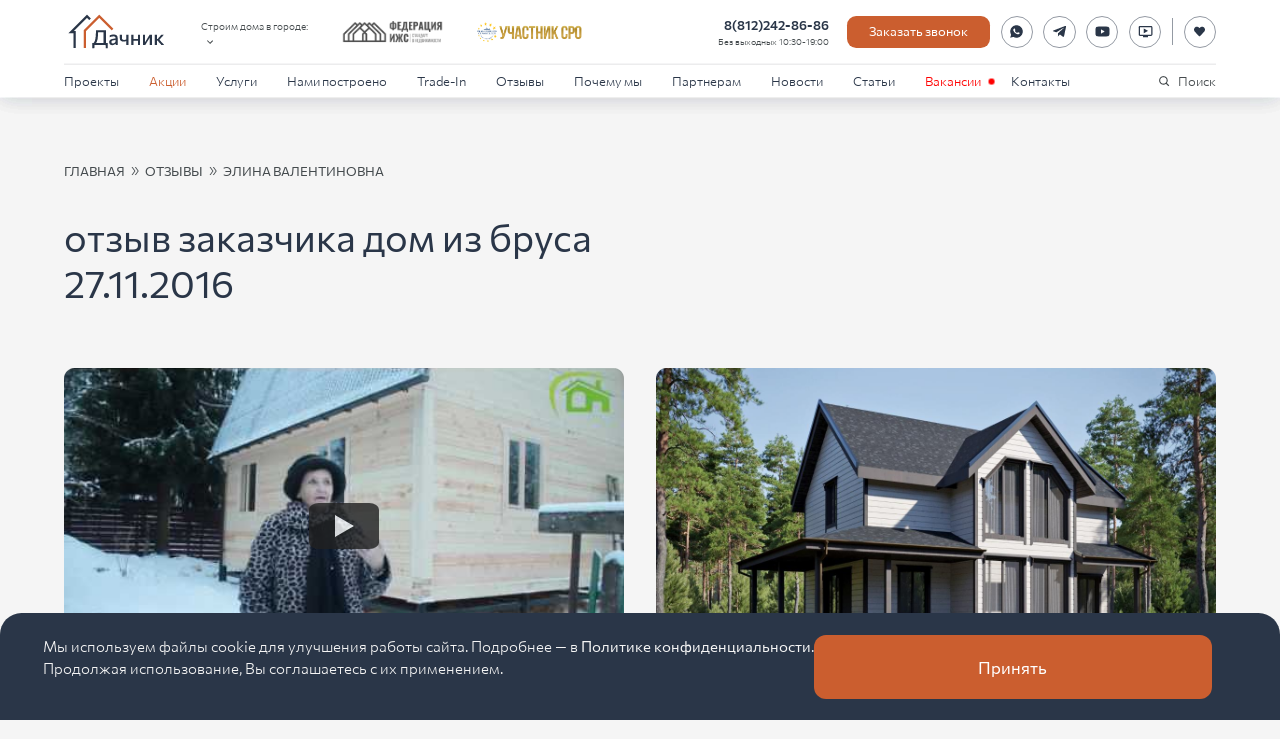

--- FILE ---
content_type: text/html; charset=utf-8
request_url: https://msk.dachnik-spb.ru/reviews/testimonial-557/
body_size: 35775
content:
<!DOCTYPE html><html lang="ru" prefix="og: http://ogp.me/ns#"><head><meta charSet="utf-8"/><title>Отзыв СК &amp;quot;Дачник&amp;quot; (Московская область) - дом в Орехово-Северное из бруса</title><meta name="description" content="⭐️⭐️⭐️⭐️⭐️ Отзыв на строительство СК Дачник. Отзыв о строительстве - дом в Орехово-Северное из бруса. Фото, видео со стройки. ✅ Строим в Москве и Московской области под ключ ✅ Гарантия 5 лет!"/><meta name="keywords" content="отзыв Москва, отзывы Москва, отзыв Дачник Москва, отзывы Дачник Москва"/><meta name="viewport" content="width=device-width, initial-scale=1"/><meta name="twitter:card" content="summary_large_image"/><meta name="twitter:title" content="Отзыв СК &amp;quot;Дачник&amp;quot; (Московская область) - дом в Орехово-Северное из бруса"/><meta name="twitter:description" content="⭐️⭐️⭐️⭐️⭐️ Отзыв на строительство СК Дачник. Отзыв о строительстве - дом в Орехово-Северное из бруса. Фото, видео со стройки. ✅ Строим в Москве и Московской области под ключ ✅ Гарантия 5 лет!"/><meta name="twitter:image" content="https://msk.dachnik-spb.ru/image.jpg"/><meta property="og:title" content="Отзыв СК &amp;quot;Дачник&amp;quot; (Московская область) - дом в Орехово-Северное из бруса"/><meta property="og:description" content="⭐️⭐️⭐️⭐️⭐️ Отзыв на строительство СК Дачник. Отзыв о строительстве - дом в Орехово-Северное из бруса. Фото, видео со стройки. ✅ Строим в Москве и Московской области под ключ ✅ Гарантия 5 лет!"/><meta property="og:image" content="https://msk.dachnik-spb.ru/image.jpg"/><meta property="og:type" content="website"/><meta property="og:url" content="https://msk.dachnik-spb.ru/reviews/testimonial-557/"/><meta property="og:locale" content="ru_RU"/><meta property="og:site_name" content="СК Дачник"/><link rel="canonical" href="https://msk.dachnik-spb.ru/reviews/testimonial-557/"/><meta name="next-head-count" content="17"/><link rel="icon" type="image/x-icon" href="/favicon.ico" sizes="any"/><meta name="yandex-verification" content="73cb82eb8ebfe3c1"/><meta name="google-site-verification" content="3CfgcmAeYlkIhePzGjscy19y_JjmFoohXmu3G4zm2tA"/><script type="text/javascript">(function (d, w) {
                var n = d.getElementsByTagName("script")[0],
                s = d.createElement("script");
                s.type = "text/javascript";
                s.async = true;
                s.src = "https://qoopler.ru/index.php?ref="+d.referrer+"&page=" + encodeURIComponent(w.location.href);
                n.parentNode.insertBefore(s, n);
                })(document, window);
              </script><link rel="preload" href="/_next/static/media/edd1169dba49a24b-s.p.woff2" as="font" type="font/woff2" crossorigin="anonymous" data-next-font="size-adjust"/><link rel="preload" href="/_next/static/media/79e8674c8f68d8a7-s.p.woff" as="font" type="font/woff" crossorigin="anonymous" data-next-font="size-adjust"/><link rel="preload" href="/_next/static/media/c8f67b5cb294a9cc-s.p.woff2" as="font" type="font/woff2" crossorigin="anonymous" data-next-font="size-adjust"/><link rel="preload" href="/_next/static/media/1e2feba01dadeb2d-s.p.woff" as="font" type="font/woff" crossorigin="anonymous" data-next-font="size-adjust"/><link rel="preload" href="/_next/static/media/5259077fc2c2bdf3-s.p.woff2" as="font" type="font/woff2" crossorigin="anonymous" data-next-font="size-adjust"/><link rel="preload" href="/_next/static/media/8e707366171a1e26-s.p.woff" as="font" type="font/woff" crossorigin="anonymous" data-next-font="size-adjust"/><link rel="preload" href="/_next/static/css/536aa45cd8a29208.css" as="style"/><link rel="stylesheet" href="/_next/static/css/536aa45cd8a29208.css" data-n-g=""/><link rel="preload" href="/_next/static/css/6577ba4db9826324.css" as="style"/><link rel="stylesheet" href="/_next/static/css/6577ba4db9826324.css" data-n-p=""/><link rel="preload" href="/_next/static/css/01665be77fb7cc04.css" as="style"/><link rel="stylesheet" href="/_next/static/css/01665be77fb7cc04.css" data-n-p=""/><noscript data-n-css=""></noscript><script defer="" nomodule="" src="/_next/static/chunks/polyfills-c67a75d1b6f99dc8.js"></script><script src="/_next/static/chunks/webpack-481fa1c40520abcb.js" defer=""></script><script src="/_next/static/chunks/framework-06a91fef12f27585.js" defer=""></script><script src="/_next/static/chunks/main-409b71ab174a37b6.js" defer=""></script><script src="/_next/static/chunks/pages/_app-64e8da31f5ff970a.js" defer=""></script><script src="/_next/static/chunks/d0447323-a86502b1a3107f65.js" defer=""></script><script src="/_next/static/chunks/252f366e-bbf91c93b3890e13.js" defer=""></script><script src="/_next/static/chunks/1bfc9850-a65670f49f9120e0.js" defer=""></script><script src="/_next/static/chunks/78e521c3-b55f27aedabd8957.js" defer=""></script><script src="/_next/static/chunks/95b64a6e-f456999348666d22.js" defer=""></script><script src="/_next/static/chunks/1a48c3c1-106c4659faa3c053.js" defer=""></script><script src="/_next/static/chunks/a0e03aaa-b0d3c66470ba0a46.js" defer=""></script><script src="/_next/static/chunks/4635-73409fa2d724d6fc.js" defer=""></script><script src="/_next/static/chunks/8090-ae645c6526b72a32.js" defer=""></script><script src="/_next/static/chunks/2669-61758facc03cb296.js" defer=""></script><script src="/_next/static/chunks/3549-bec68915d7554289.js" defer=""></script><script src="/_next/static/chunks/pages/reviews/%5Bslug%5D-66d5351dc96bf198.js" defer=""></script><script src="/_next/static/JvOSPVl_bN0of4z7TtiyD/_buildManifest.js" defer=""></script><script src="/_next/static/JvOSPVl_bN0of4z7TtiyD/_ssgManifest.js" defer=""></script><style id="__jsx-69530641">:root{--heraclito-font:'__heraclito_eebef2', '__heraclito_Fallback_eebef2'}</style></head><body><div id="__next"><div class="_1ai7fo70 _1ai7fo71"><header class="_1rj740h0" id="header"><div class="_1hnlznl0"><div class="j2bov70 j2bov72 _1rj740h1"><div class="_1rj740h2"><a class="_1g2k48z0" href="/"><img alt="Dachnik logo" loading="lazy" width="500" height="204" decoding="async" data-nimg="1" class="_1g2k48z1" style="color:transparent" src="/_next/static/media/logo.0365a20f.svg"/></a><div class="_1yythuw0 _1rj740h3"><span class="_1yythuw1">Строим дома в городе:</span><div class="fuu5im0"><button class="_1yythuw2" type="button"><svg stroke="currentColor" fill="currentColor" stroke-width="0" viewBox="0 0 24 24" class="_1yythuw4" height="1em" width="1em" xmlns="http://www.w3.org/2000/svg"><path fill="none" d="M0 0h24v24H0V0z"></path><path d="M7.41 8.59L12 13.17l4.59-4.58L18 10l-6 6-6-6 1.41-1.41z"></path></svg></button></div></div><img alt="Федерация ИЖС" loading="lazy" width="500" height="150" decoding="async" data-nimg="1" class="_1rj740h5" style="color:transparent" srcSet="/_next/image/?url=%2F_next%2Fstatic%2Fmedia%2Ffizs.8bfac6bd.webp&amp;w=640&amp;q=75 1x, /_next/image/?url=%2F_next%2Fstatic%2Fmedia%2Ffizs.8bfac6bd.webp&amp;w=1080&amp;q=75 2x" src="/_next/image/?url=%2F_next%2Fstatic%2Fmedia%2Ffizs.8bfac6bd.webp&amp;w=1080&amp;q=75"/><img alt="Участник СРО" loading="lazy" width="800" height="158" decoding="async" data-nimg="1" class="_1rj740h5" style="color:transparent" srcSet="/_next/image/?url=%2F_next%2Fstatic%2Fmedia%2Fsro.b2d9f966.webp&amp;w=828&amp;q=75 1x, /_next/image/?url=%2F_next%2Fstatic%2Fmedia%2Fsro.b2d9f966.webp&amp;w=1920&amp;q=75 2x" src="/_next/image/?url=%2F_next%2Fstatic%2Fmedia%2Fsro.b2d9f966.webp&amp;w=1920&amp;q=75"/></div></div><nav class="_1rj740h3"><div class="j2bov70 j2bov72"><ul class="j2bov70 j2bov75 oshe6x0"><li><div class="_107iyfx0"><a class="t1kw580 _1smgmvi0" href="/projects/">Проекты</a><button class="_107iyfx1" type="button"><svg stroke="currentColor" fill="currentColor" stroke-width="0" viewBox="0 0 24 24" class="_107iyfx2" height="1em" width="1em" xmlns="http://www.w3.org/2000/svg"><path fill="none" d="M0 0h24v24H0V0z"></path><path d="M7.41 8.59L12 13.17l4.59-4.58L18 10l-6 6-6-6 1.41-1.41z"></path></svg></button></div><div style="display:none"><div class="_107iyfx4 tkaexxa tkaexxd _107iyfx8"><a class="bct69q0 mjnvkn0 znsp990 _107iyfx9" href="/categories/karkasnye-doma/"><img alt="Фасад-ДК-180" loading="lazy" width="2300" height="1294" decoding="async" data-nimg="1" class="_1wrlgb70 mjnvkn3" style="color:transparent;background-size:cover;background-position:50% 50%;background-repeat:no-repeat;background-image:url(&quot;data:image/svg+xml;charset=utf-8,%3Csvg xmlns=&#x27;http%3A//www.w3.org/2000/svg&#x27; viewBox=&#x27;0 0 2300 1294&#x27;%3E%3Cfilter id=&#x27;b&#x27; color-interpolation-filters=&#x27;sRGB&#x27;%3E%3CfeGaussianBlur stdDeviation=&#x27;20&#x27;/%3E%3C/filter%3E%3Cimage preserveAspectRatio=&#x27;none&#x27; filter=&#x27;url(%23b)&#x27; x=&#x27;0&#x27; y=&#x27;0&#x27; height=&#x27;100%25&#x27; width=&#x27;100%25&#x27; href=&#x27;[data-uri]&#x27;/%3E%3C/svg%3E&quot;)" srcSet="/_next/image/?url=%2Fmedia%2Fimages%2FFasad-DK-180.width-600.format-png.png&amp;w=3840&amp;q=70 1x" src="/_next/image/?url=%2Fmedia%2Fimages%2FFasad-DK-180.width-600.format-png.png&amp;w=3840&amp;q=70"/><span class="_13gfr7s0">90 проектов</span><h3 class="nduln20 nduln22">Каркасные дома</h3></a><a class="bct69q0 mjnvkn0 znsp990 _107iyfx9" href="/categories/barnhouse/"><img alt="10001 (1)" loading="lazy" width="2500" height="1407" decoding="async" data-nimg="1" class="_1wrlgb70 mjnvkn3" style="color:transparent;background-size:cover;background-position:50% 50%;background-repeat:no-repeat;background-image:url(&quot;data:image/svg+xml;charset=utf-8,%3Csvg xmlns=&#x27;http%3A//www.w3.org/2000/svg&#x27; viewBox=&#x27;0 0 2500 1407&#x27;%3E%3Cfilter id=&#x27;b&#x27; color-interpolation-filters=&#x27;sRGB&#x27;%3E%3CfeGaussianBlur stdDeviation=&#x27;20&#x27;/%3E%3C/filter%3E%3Cimage preserveAspectRatio=&#x27;none&#x27; filter=&#x27;url(%23b)&#x27; x=&#x27;0&#x27; y=&#x27;0&#x27; height=&#x27;100%25&#x27; width=&#x27;100%25&#x27; href=&#x27;[data-uri]&#x27;/%3E%3C/svg%3E&quot;)" srcSet="/_next/image/?url=%2Fmedia%2Fimages%2F10001_1.width-600.format-png.png&amp;w=3840&amp;q=70 1x" src="/_next/image/?url=%2Fmedia%2Fimages%2F10001_1.width-600.format-png.png&amp;w=3840&amp;q=70"/><span class="_13gfr7s0">25 проектов</span><h3 class="nduln20 nduln22">Серия Барнхаус</h3></a><a class="bct69q0 mjnvkn0 znsp990 _107iyfx9" href="/categories/doma-iz-kleennogo-brusa/"><img alt="1_Interactive LightMix0001" loading="lazy" width="2498" height="1406" decoding="async" data-nimg="1" class="_1wrlgb70 mjnvkn3" style="color:transparent;background-size:cover;background-position:50% 50%;background-repeat:no-repeat;background-image:url(&quot;data:image/svg+xml;charset=utf-8,%3Csvg xmlns=&#x27;http%3A//www.w3.org/2000/svg&#x27; viewBox=&#x27;0 0 2498 1406&#x27;%3E%3Cfilter id=&#x27;b&#x27; color-interpolation-filters=&#x27;sRGB&#x27;%3E%3CfeGaussianBlur stdDeviation=&#x27;20&#x27;/%3E%3C/filter%3E%3Cimage preserveAspectRatio=&#x27;none&#x27; filter=&#x27;url(%23b)&#x27; x=&#x27;0&#x27; y=&#x27;0&#x27; height=&#x27;100%25&#x27; width=&#x27;100%25&#x27; href=&#x27;[data-uri]&#x27;/%3E%3C/svg%3E&quot;)" srcSet="/_next/image/?url=%2Fmedia%2Fimages%2F1_Interactive_LightMix0001_tXwSaLK.width-600.format-png.png&amp;w=3840&amp;q=70 1x" src="/_next/image/?url=%2Fmedia%2Fimages%2F1_Interactive_LightMix0001_tXwSaLK.width-600.format-png.png&amp;w=3840&amp;q=70"/><span class="_13gfr7s0">4 проекта</span><h3 class="nduln20 nduln22">Дома из клеенного бруса</h3></a><a class="bct69q0 mjnvkn0 znsp990 _107iyfx9" href="/categories/dachnye-doma/"><img alt="Render 12" loading="lazy" width="3840" height="2160" decoding="async" data-nimg="1" class="_1wrlgb70 mjnvkn3" style="color:transparent;background-size:cover;background-position:50% 50%;background-repeat:no-repeat;background-image:url(&quot;data:image/svg+xml;charset=utf-8,%3Csvg xmlns=&#x27;http%3A//www.w3.org/2000/svg&#x27; viewBox=&#x27;0 0 3840 2160&#x27;%3E%3Cfilter id=&#x27;b&#x27; color-interpolation-filters=&#x27;sRGB&#x27;%3E%3CfeGaussianBlur stdDeviation=&#x27;20&#x27;/%3E%3C/filter%3E%3Cimage preserveAspectRatio=&#x27;none&#x27; filter=&#x27;url(%23b)&#x27; x=&#x27;0&#x27; y=&#x27;0&#x27; height=&#x27;100%25&#x27; width=&#x27;100%25&#x27; href=&#x27;[data-uri]&#x27;/%3E%3C/svg%3E&quot;)" srcSet="/_next/image/?url=%2Fmedia%2Fimages%2FRender_12.width-600.format-png.png&amp;w=3840&amp;q=70 1x" src="/_next/image/?url=%2Fmedia%2Fimages%2FRender_12.width-600.format-png.png&amp;w=3840&amp;q=70"/><span class="_13gfr7s0">53 проекта</span><h3 class="nduln20 nduln22">Дачные дома</h3></a><a class="bct69q0 mjnvkn0 znsp990 _107iyfx9" href="/categories/doma-iz-brusa/"><img alt="10000" loading="lazy" width="2300" height="1294" decoding="async" data-nimg="1" class="_1wrlgb70 mjnvkn3" style="color:transparent;background-size:cover;background-position:50% 50%;background-repeat:no-repeat;background-image:url(&quot;data:image/svg+xml;charset=utf-8,%3Csvg xmlns=&#x27;http%3A//www.w3.org/2000/svg&#x27; viewBox=&#x27;0 0 2300 1294&#x27;%3E%3Cfilter id=&#x27;b&#x27; color-interpolation-filters=&#x27;sRGB&#x27;%3E%3CfeGaussianBlur stdDeviation=&#x27;20&#x27;/%3E%3C/filter%3E%3Cimage preserveAspectRatio=&#x27;none&#x27; filter=&#x27;url(%23b)&#x27; x=&#x27;0&#x27; y=&#x27;0&#x27; height=&#x27;100%25&#x27; width=&#x27;100%25&#x27; href=&#x27;[data-uri]&#x27;/%3E%3C/svg%3E&quot;)" srcSet="/_next/image/?url=%2Fmedia%2Fimages%2F10000_tWDAOYw.width-600.format-png.png&amp;w=3840&amp;q=70 1x" src="/_next/image/?url=%2Fmedia%2Fimages%2F10000_tWDAOYw.width-600.format-png.png&amp;w=3840&amp;q=70"/><span class="_13gfr7s0">99 проектов</span><h3 class="nduln20 nduln22">Дома из бруса</h3></a><a class="bct69q0 mjnvkn0 znsp990 _107iyfx9" href="/categories/north-wall-teplyj-monolit/"><img alt="NW-1-фасад" loading="lazy" width="3840" height="2160" decoding="async" data-nimg="1" class="_1wrlgb70 mjnvkn3" style="color:transparent;background-size:cover;background-position:50% 50%;background-repeat:no-repeat;background-image:url(&quot;data:image/svg+xml;charset=utf-8,%3Csvg xmlns=&#x27;http%3A//www.w3.org/2000/svg&#x27; viewBox=&#x27;0 0 3840 2160&#x27;%3E%3Cfilter id=&#x27;b&#x27; color-interpolation-filters=&#x27;sRGB&#x27;%3E%3CfeGaussianBlur stdDeviation=&#x27;20&#x27;/%3E%3C/filter%3E%3Cimage preserveAspectRatio=&#x27;none&#x27; filter=&#x27;url(%23b)&#x27; x=&#x27;0&#x27; y=&#x27;0&#x27; height=&#x27;100%25&#x27; width=&#x27;100%25&#x27; href=&#x27;[data-uri]&#x27;/%3E%3C/svg%3E&quot;)" srcSet="/_next/image/?url=%2Fmedia%2Fimages%2FList_2_9b1iMd9.width-600.format-png.png&amp;w=3840&amp;q=70 1x" src="/_next/image/?url=%2Fmedia%2Fimages%2FList_2_9b1iMd9.width-600.format-png.png&amp;w=3840&amp;q=70"/><span class="_13gfr7s0">7 проектов</span><h3 class="nduln20 nduln22">North Wall - Теплый монолит</h3></a><a class="bct69q0 mjnvkn0 znsp990 _107iyfx9" href="/categories/bani/"><img alt="1110002" loading="lazy" width="2300" height="1325" decoding="async" data-nimg="1" class="_1wrlgb70 mjnvkn3" style="color:transparent;background-size:cover;background-position:50% 50%;background-repeat:no-repeat;background-image:url(&quot;data:image/svg+xml;charset=utf-8,%3Csvg xmlns=&#x27;http%3A//www.w3.org/2000/svg&#x27; viewBox=&#x27;0 0 2300 1325&#x27;%3E%3Cfilter id=&#x27;b&#x27; color-interpolation-filters=&#x27;sRGB&#x27;%3E%3CfeGaussianBlur stdDeviation=&#x27;20&#x27;/%3E%3C/filter%3E%3Cimage preserveAspectRatio=&#x27;none&#x27; filter=&#x27;url(%23b)&#x27; x=&#x27;0&#x27; y=&#x27;0&#x27; height=&#x27;100%25&#x27; width=&#x27;100%25&#x27; href=&#x27;[data-uri]&#x27;/%3E%3C/svg%3E&quot;)" srcSet="/_next/image/?url=%2Fmedia%2Fimages%2F1110002.width-600.format-png.png&amp;w=3840&amp;q=70 1x" src="/_next/image/?url=%2Fmedia%2Fimages%2F1110002.width-600.format-png.png&amp;w=3840&amp;q=70"/><span class="_13gfr7s0">26 проектов</span><h3 class="nduln20 nduln22">Бани</h3></a><a class="bct69q0 mjnvkn0 znsp990 _107iyfx9" href="/categories/uchastki-s-podryadom/"><img alt="shutterstock_2020608452" loading="lazy" width="4890" height="3260" decoding="async" data-nimg="1" class="_1wrlgb70 mjnvkn3" style="color:transparent;background-size:cover;background-position:50% 50%;background-repeat:no-repeat;background-image:url(&quot;data:image/svg+xml;charset=utf-8,%3Csvg xmlns=&#x27;http%3A//www.w3.org/2000/svg&#x27; viewBox=&#x27;0 0 4890 3260&#x27;%3E%3Cfilter id=&#x27;b&#x27; color-interpolation-filters=&#x27;sRGB&#x27;%3E%3CfeGaussianBlur stdDeviation=&#x27;20&#x27;/%3E%3C/filter%3E%3Cimage preserveAspectRatio=&#x27;none&#x27; filter=&#x27;url(%23b)&#x27; x=&#x27;0&#x27; y=&#x27;0&#x27; height=&#x27;100%25&#x27; width=&#x27;100%25&#x27; href=&#x27;[data-uri]&#x27;/%3E%3C/svg%3E&quot;)" srcSet="/_next/image/?url=%2Fmedia%2Fimages%2Fshutterstock_2020608452.width-600.format-png.png&amp;w=3840&amp;q=70 1x" src="/_next/image/?url=%2Fmedia%2Fimages%2Fshutterstock_2020608452.width-600.format-png.png&amp;w=3840&amp;q=70"/><span class="_13gfr7s0">20 проектов</span><h3 class="nduln20 nduln22">Участки с подрядом</h3></a><a class="bct69q0 mjnvkn0 znsp990 _107iyfx9" href="/promo-page/"><img alt="" loading="lazy" width="800" height="600" decoding="async" data-nimg="1" class="_1wrlgb70 mjnvkn3" style="color:transparent;background-size:cover;background-position:50% 50%;background-repeat:no-repeat;background-image:url(&quot;data:image/svg+xml;charset=utf-8,%3Csvg xmlns=&#x27;http%3A//www.w3.org/2000/svg&#x27; viewBox=&#x27;0 0 8 5&#x27;%3E%3Cfilter id=&#x27;b&#x27; color-interpolation-filters=&#x27;sRGB&#x27;%3E%3CfeGaussianBlur stdDeviation=&#x27;1&#x27;/%3E%3C/filter%3E%3Cimage preserveAspectRatio=&#x27;none&#x27; filter=&#x27;url(%23b)&#x27; x=&#x27;0&#x27; y=&#x27;0&#x27; height=&#x27;100%25&#x27; width=&#x27;100%25&#x27; href=&#x27;[data-uri]&#x27;/%3E%3C/svg%3E&quot;)" srcSet="/_next/image/?url=%2F_next%2Fstatic%2Fmedia%2Fpromo-page_s2.be4b52fb.png&amp;w=828&amp;q=70 1x, /_next/image/?url=%2F_next%2Fstatic%2Fmedia%2Fpromo-page_s2.be4b52fb.png&amp;w=1920&amp;q=70 2x" src="/_next/image/?url=%2F_next%2Fstatic%2Fmedia%2Fpromo-page_s2.be4b52fb.png&amp;w=1920&amp;q=70"/><h3 class="nduln20 nduln22">Дома от 1,8 млн. ₽</h3></a></div></div></li><li><a class="t1kw580 _1smgmvi0 _1smgmvi2" href="/promo/">Акции</a></li><li><div class="_107iyfx0"><a class="t1kw580 _1smgmvi0" href="/services/">Услуги</a><button class="_107iyfx1" type="button"><svg stroke="currentColor" fill="currentColor" stroke-width="0" viewBox="0 0 24 24" class="_107iyfx2" height="1em" width="1em" xmlns="http://www.w3.org/2000/svg"><path fill="none" d="M0 0h24v24H0V0z"></path><path d="M7.41 8.59L12 13.17l4.59-4.58L18 10l-6 6-6-6 1.41-1.41z"></path></svg></button></div><div style="display:none"><div class="_107iyfx4 tkaexxa tkaexxd _107iyfx8"><a class="bct69q0 mjnvkn0 znsp990 _107iyfx9" href="/services/podbor-uchastka/"><img alt="" loading="lazy" width="1920" height="1440" decoding="async" data-nimg="1" class="_1wrlgb70 mjnvkn3" style="color:transparent;background-size:cover;background-position:50% 50%;background-repeat:no-repeat;background-image:url(&quot;data:image/svg+xml;charset=utf-8,%3Csvg xmlns=&#x27;http%3A//www.w3.org/2000/svg&#x27; viewBox=&#x27;0 0 8 5&#x27;%3E%3Cfilter id=&#x27;b&#x27; color-interpolation-filters=&#x27;sRGB&#x27;%3E%3CfeGaussianBlur stdDeviation=&#x27;1&#x27;/%3E%3CfeComponentTransfer%3E%3CfeFuncA type=&#x27;discrete&#x27; tableValues=&#x27;1 1&#x27;/%3E%3C/feComponentTransfer%3E%%3C/filter%3E%3Cimage preserveAspectRatio=&#x27;none&#x27; filter=&#x27;url(%23b)&#x27; x=&#x27;0&#x27; y=&#x27;0&#x27; height=&#x27;100%25&#x27; width=&#x27;100%25&#x27; href=&#x27;[data-uri]&#x27;/%3E%3C/svg%3E&quot;)" srcSet="/_next/image/?url=%2F_next%2Fstatic%2Fmedia%2FpodborUchastka.46e6fd29.jpeg&amp;w=1920&amp;q=70 1x, /_next/image/?url=%2F_next%2Fstatic%2Fmedia%2FpodborUchastka.46e6fd29.jpeg&amp;w=3840&amp;q=70 2x" src="/_next/image/?url=%2F_next%2Fstatic%2Fmedia%2FpodborUchastka.46e6fd29.jpeg&amp;w=3840&amp;q=70"/><h3 class="nduln20 nduln22">Подбор участка</h3></a><a class="bct69q0 mjnvkn0 znsp990 _107iyfx9" href="/services/individualnoe-proektirovanie/"><img alt="" loading="lazy" width="1920" height="1440" decoding="async" data-nimg="1" class="_1wrlgb70 mjnvkn3" style="color:transparent;background-size:cover;background-position:50% 50%;background-repeat:no-repeat;background-image:url(&quot;data:image/svg+xml;charset=utf-8,%3Csvg xmlns=&#x27;http%3A//www.w3.org/2000/svg&#x27; viewBox=&#x27;0 0 8 8&#x27;%3E%3Cfilter id=&#x27;b&#x27; color-interpolation-filters=&#x27;sRGB&#x27;%3E%3CfeGaussianBlur stdDeviation=&#x27;1&#x27;/%3E%3CfeComponentTransfer%3E%3CfeFuncA type=&#x27;discrete&#x27; tableValues=&#x27;1 1&#x27;/%3E%3C/feComponentTransfer%3E%%3C/filter%3E%3Cimage preserveAspectRatio=&#x27;none&#x27; filter=&#x27;url(%23b)&#x27; x=&#x27;0&#x27; y=&#x27;0&#x27; height=&#x27;100%25&#x27; width=&#x27;100%25&#x27; href=&#x27;[data-uri]&#x27;/%3E%3C/svg%3E&quot;)" srcSet="/_next/image/?url=%2F_next%2Fstatic%2Fmedia%2FindividualnoyeProektirovaniye.71875e8c.jpg&amp;w=1920&amp;q=70 1x, /_next/image/?url=%2F_next%2Fstatic%2Fmedia%2FindividualnoyeProektirovaniye.71875e8c.jpg&amp;w=3840&amp;q=70 2x" src="/_next/image/?url=%2F_next%2Fstatic%2Fmedia%2FindividualnoyeProektirovaniye.71875e8c.jpg&amp;w=3840&amp;q=70"/><h3 class="nduln20 nduln22">Индивидуальное проектирование</h3></a><a class="bct69q0 mjnvkn0 znsp990 _107iyfx9" href="/services/personalnoe-yuridicheskoe-soprovozhdenie/"><img alt="" loading="lazy" width="1920" height="1440" decoding="async" data-nimg="1" class="_1wrlgb70 mjnvkn3" style="color:transparent;background-size:cover;background-position:50% 50%;background-repeat:no-repeat;background-image:url(&quot;data:image/svg+xml;charset=utf-8,%3Csvg xmlns=&#x27;http%3A//www.w3.org/2000/svg&#x27; viewBox=&#x27;0 0 8 5&#x27;%3E%3Cfilter id=&#x27;b&#x27; color-interpolation-filters=&#x27;sRGB&#x27;%3E%3CfeGaussianBlur stdDeviation=&#x27;1&#x27;/%3E%3CfeComponentTransfer%3E%3CfeFuncA type=&#x27;discrete&#x27; tableValues=&#x27;1 1&#x27;/%3E%3C/feComponentTransfer%3E%%3C/filter%3E%3Cimage preserveAspectRatio=&#x27;none&#x27; filter=&#x27;url(%23b)&#x27; x=&#x27;0&#x27; y=&#x27;0&#x27; height=&#x27;100%25&#x27; width=&#x27;100%25&#x27; href=&#x27;[data-uri]&#x27;/%3E%3C/svg%3E&quot;)" srcSet="/_next/image/?url=%2F_next%2Fstatic%2Fmedia%2FyuridicheskoyeSoprovozhdeniye.a0eb4626.jpg&amp;w=1920&amp;q=70 1x, /_next/image/?url=%2F_next%2Fstatic%2Fmedia%2FyuridicheskoyeSoprovozhdeniye.a0eb4626.jpg&amp;w=3840&amp;q=70 2x" src="/_next/image/?url=%2F_next%2Fstatic%2Fmedia%2FyuridicheskoyeSoprovozhdeniye.a0eb4626.jpg&amp;w=3840&amp;q=70"/><h3 class="nduln20 nduln22">Персональное юридическое сопровождение</h3></a><a class="bct69q0 mjnvkn0 znsp990 _107iyfx9" href="/services/servisnoe-obsluzhivanie-doma/"><img alt="" loading="lazy" width="1920" height="1440" decoding="async" data-nimg="1" class="_1wrlgb70 mjnvkn3" style="color:transparent;background-size:cover;background-position:50% 50%;background-repeat:no-repeat;background-image:url(&quot;data:image/svg+xml;charset=utf-8,%3Csvg xmlns=&#x27;http%3A//www.w3.org/2000/svg&#x27; viewBox=&#x27;0 0 8 5&#x27;%3E%3Cfilter id=&#x27;b&#x27; color-interpolation-filters=&#x27;sRGB&#x27;%3E%3CfeGaussianBlur stdDeviation=&#x27;1&#x27;/%3E%3CfeComponentTransfer%3E%3CfeFuncA type=&#x27;discrete&#x27; tableValues=&#x27;1 1&#x27;/%3E%3C/feComponentTransfer%3E%%3C/filter%3E%3Cimage preserveAspectRatio=&#x27;none&#x27; filter=&#x27;url(%23b)&#x27; x=&#x27;0&#x27; y=&#x27;0&#x27; height=&#x27;100%25&#x27; width=&#x27;100%25&#x27; href=&#x27;[data-uri]&#x27;/%3E%3C/svg%3E&quot;)" srcSet="/_next/image/?url=%2F_next%2Fstatic%2Fmedia%2FservisnoyeObsluzhivaniyeDoma.1d6c3164.jpeg&amp;w=1920&amp;q=70 1x, /_next/image/?url=%2F_next%2Fstatic%2Fmedia%2FservisnoyeObsluzhivaniyeDoma.1d6c3164.jpeg&amp;w=3840&amp;q=70 2x" src="/_next/image/?url=%2F_next%2Fstatic%2Fmedia%2FservisnoyeObsluzhivaniyeDoma.1d6c3164.jpeg&amp;w=3840&amp;q=70"/><h3 class="nduln20 nduln22">Сервисное обслуживание дома</h3></a><a class="bct69q0 mjnvkn0 znsp990 _107iyfx9" href="/services/gotovye-doma-s-uchastkom-pod-klyuch/"><img alt="" loading="lazy" width="1920" height="1440" decoding="async" data-nimg="1" class="_1wrlgb70 mjnvkn3" style="color:transparent;background-size:cover;background-position:50% 50%;background-repeat:no-repeat;background-image:url(&quot;data:image/svg+xml;charset=utf-8,%3Csvg xmlns=&#x27;http%3A//www.w3.org/2000/svg&#x27; viewBox=&#x27;0 0 8 5&#x27;%3E%3Cfilter id=&#x27;b&#x27; color-interpolation-filters=&#x27;sRGB&#x27;%3E%3CfeGaussianBlur stdDeviation=&#x27;1&#x27;/%3E%3CfeComponentTransfer%3E%3CfeFuncA type=&#x27;discrete&#x27; tableValues=&#x27;1 1&#x27;/%3E%3C/feComponentTransfer%3E%%3C/filter%3E%3Cimage preserveAspectRatio=&#x27;none&#x27; filter=&#x27;url(%23b)&#x27; x=&#x27;0&#x27; y=&#x27;0&#x27; height=&#x27;100%25&#x27; width=&#x27;100%25&#x27; href=&#x27;[data-uri]&#x27;/%3E%3C/svg%3E&quot;)" srcSet="/_next/image/?url=%2F_next%2Fstatic%2Fmedia%2Fog-main.6c9a6d94.jpg&amp;w=1920&amp;q=70 1x, /_next/image/?url=%2F_next%2Fstatic%2Fmedia%2Fog-main.6c9a6d94.jpg&amp;w=3840&amp;q=70 2x" src="/_next/image/?url=%2F_next%2Fstatic%2Fmedia%2Fog-main.6c9a6d94.jpg&amp;w=3840&amp;q=70"/><h3 class="nduln20 nduln22">Готовые дома с участком под ключ</h3></a><a class="bct69q0 mjnvkn0 znsp990 _107iyfx9" href="/services/uchastok-s-podryadom/"><img alt="" loading="lazy" width="1920" height="1440" decoding="async" data-nimg="1" class="_1wrlgb70 mjnvkn3" style="color:transparent;background-size:cover;background-position:50% 50%;background-repeat:no-repeat;background-image:url(&quot;data:image/svg+xml;charset=utf-8,%3Csvg xmlns=&#x27;http%3A//www.w3.org/2000/svg&#x27; viewBox=&#x27;0 0 8 5&#x27;%3E%3Cfilter id=&#x27;b&#x27; color-interpolation-filters=&#x27;sRGB&#x27;%3E%3CfeGaussianBlur stdDeviation=&#x27;1&#x27;/%3E%3CfeComponentTransfer%3E%3CfeFuncA type=&#x27;discrete&#x27; tableValues=&#x27;1 1&#x27;/%3E%3C/feComponentTransfer%3E%%3C/filter%3E%3Cimage preserveAspectRatio=&#x27;none&#x27; filter=&#x27;url(%23b)&#x27; x=&#x27;0&#x27; y=&#x27;0&#x27; height=&#x27;100%25&#x27; width=&#x27;100%25&#x27; href=&#x27;[data-uri]&#x27;/%3E%3C/svg%3E&quot;)" srcSet="/_next/image/?url=%2F_next%2Fstatic%2Fmedia%2Fsite.3f20663a.jpg&amp;w=1920&amp;q=70 1x, /_next/image/?url=%2F_next%2Fstatic%2Fmedia%2Fsite.3f20663a.jpg&amp;w=3840&amp;q=70 2x" src="/_next/image/?url=%2F_next%2Fstatic%2Fmedia%2Fsite.3f20663a.jpg&amp;w=3840&amp;q=70"/><h3 class="nduln20 nduln22">Участок с подрядом</h3></a></div></div></li><li><a class="t1kw580 _1smgmvi0" href="/built/">Нами построено</a></li><li><a class="t1kw580 _1smgmvi0" href="https://skdachnik.ru/">Trade-In</a></li><li><a class="t1kw580 _1smgmvi0" href="/reviews/">Отзывы</a></li><li><a class="t1kw580 _1smgmvi0" href="/why-us/">Почему мы</a></li><li><a class="t1kw580 _1smgmvi0" href="/partners/">Партнерам</a></li><li><a class="t1kw580 _1smgmvi0" href="/news/">Новости</a></li><li><a class="t1kw580 _1smgmvi0" href="/blog/">Статьи</a></li><li><a class="t1kw580 _1smgmvi0 _1smgmvi2 _1smgmvi3" href="/vacancies/">Вакансии</a></li><li><a class="t1kw580 _1smgmvi0" href="/contacts/">Контакты</a></li></ul><script type="application/ld+json">{"@context":"https://schema.org","@type":"SiteNavigationElement","hasPart":[{"name":"Проекты","url":"/projects"},{"name":"Акции","url":"/promo"},{"name":"Услуги","url":"/services"},{"name":"Нами построено","url":"/built/"},{"name":"Trade-In","url":"https://skdachnik.ru/"},{"name":"Отзывы","url":"/reviews/"},{"name":"Почему мы","url":"/why-us/"},{"name":"Партнерам","url":"/partners/"},{"name":"Новости","url":"/news/"},{"name":"Статьи","url":"/blog/"},{"name":"Вакансии","url":"/vacancies/"},{"name":"Контакты","url":"/contacts/"}]}</script><button class="_8zwxi00" type="button" data-action="mobile-search"><svg stroke="currentColor" fill="currentColor" stroke-width="0" viewBox="0 0 24 24" class="_8zwxi02" height="1em" width="1em" xmlns="http://www.w3.org/2000/svg"><path d="M10 18a7.952 7.952 0 0 0 4.897-1.688l4.396 4.396 1.414-1.414-4.396-4.396A7.952 7.952 0 0 0 18 10c0-4.411-3.589-8-8-8s-8 3.589-8 8 3.589 8 8 8zm0-14c3.309 0 6 2.691 6 6s-2.691 6-6 6-6-2.691-6-6 2.691-6 6-6z"></path></svg><span class="_8zwxi01">Поиск</span></button><div style="display:none"><form class="_51vxld0"><div class="_19475lc0 _51vxld1"><label class="_19475lc1 _19475lc2" for="keyword">Поле поиска</label><button class="_51vxld3 _51vxld4" type="submit"><svg stroke="currentColor" fill="currentColor" stroke-width="0" viewBox="0 0 24 24" class="_51vxld7" height="1em" width="1em" xmlns="http://www.w3.org/2000/svg"><path d="M10 18a7.952 7.952 0 0 0 4.897-1.688l4.396 4.396 1.414-1.414-4.396-4.396A7.952 7.952 0 0 0 18 10c0-4.411-3.589-8-8-8s-8 3.589-8 8 3.589 8 8 8zm0-14c3.309 0 6 2.691 6 6s-2.691 6-6 6-6-2.691-6-6 2.691-6 6-6z"></path></svg></button><input type="text" class="_19475lc3 _51vxld2" name="keyword" id="keyword" placeholder="Что будем искать?"/></div><button type="button" class="_51vxld6"><svg stroke="currentColor" fill="currentColor" stroke-width="0" viewBox="0 0 24 24" class="_51vxld8" height="1em" width="1em" xmlns="http://www.w3.org/2000/svg"><path fill="none" d="M0 0h24v24H0V0z"></path><path d="M19 6.41L17.59 5 12 10.59 6.41 5 5 6.41 10.59 12 5 17.59 6.41 19 12 13.41 17.59 19 19 17.59 13.41 12 19 6.41z"></path></svg></button></form></div><script type="application/ld+json">{"@context":"https://schema.org","@type":"WebSite","url":"https://msk.dachnik-spb.ru/reviews/testimonial-557/","potentialAction":{"@type":"SearchAction","target":"https://msk.dachnik-spb.ru/reviews/testimonial-557/search?query={search_term_string}","query-input":"required name=search_term_string"}}</script></div></nav></div></header><script type="application/ld+json">{"@context":"https://schema.org","@type":"WPHeader","headline":"Отзыв СК &quot;Дачник&quot; (Московская область) - дом в Орехово-Северное из бруса","description":"⭐️⭐️⭐️⭐️⭐️ Отзыв на строительство СК Дачник. Отзыв о строительстве - дом в Орехово-Северное из бруса. Фото, видео со стройки. ✅ Строим в Москве и Московской области под ключ ✅ Гарантия 5 лет!"}</script><main class="_1ai7fo72"><div class="_1hnlznl0"><div class="_10xsu7c0"><a class="_10xsu7c1" href="/">Главная</a><span class="_10xsu7c2">»</span><a class="_10xsu7c1" href="/reviews/">отзывы</a><span class="_10xsu7c2">»</span><span class="_10xsu7c1">Элина Валентиновна</span></div><script type="application/ld+json">{"@context":"https://schema.org","@type":"BreadcrumbList","itemListElement":[{"@type":"ListItem","position":1,"name":"Главная","item":"/"},{"@type":"ListItem","position":2,"name":"отзывы","item":"/reviews"},{"@type":"ListItem","position":3,"name":"Элина Валентиновна","item":"#"}]}</script><section class="_17tyllf0"><div class="_1045zs40"><div class="_1pgpnv0"><div class="_1pgpnv1"><h2>отзыв заказчика дом из бруса 27.11.2016</h2></div><div class="_1pgpnv1 hidden-desktop hidden-mobile"></div></div><div class="_1pgpnv0 _1045zs42"><div class="_1pgpnv1"><div class="_1nn398c0 _1045zs41"><link rel="preload" href="https://i.ytimg.com/vi/9F18y3GHyGQ/hqdefault.jpg" as="image"/><article class="yt-lite " data-title="Видео" style="background-image:url(https://i.ytimg.com/vi/9F18y3GHyGQ/hqdefault.jpg);--aspect-ratio:56.25%"><button type="button" class="lty-playbtn" aria-label="Watch Видео"></button></article></div></div><div class="_1pgpnv1"><div class="_1vqranf0 _1vqranf4"><img alt="" loading="lazy" width="1200" height="810" decoding="async" data-nimg="1" class="_1wrlgb70" style="color:transparent;background-size:cover;background-position:50% 50%;background-repeat:no-repeat;background-image:url(&quot;data:image/svg+xml;charset=utf-8,%3Csvg xmlns=&#x27;http%3A//www.w3.org/2000/svg&#x27; viewBox=&#x27;0 0 8 5&#x27;%3E%3Cfilter id=&#x27;b&#x27; color-interpolation-filters=&#x27;sRGB&#x27;%3E%3CfeGaussianBlur stdDeviation=&#x27;1&#x27;/%3E%3CfeComponentTransfer%3E%3CfeFuncA type=&#x27;discrete&#x27; tableValues=&#x27;1 1&#x27;/%3E%3C/feComponentTransfer%3E%%3C/filter%3E%3Cimage preserveAspectRatio=&#x27;none&#x27; filter=&#x27;url(%23b)&#x27; x=&#x27;0&#x27; y=&#x27;0&#x27; height=&#x27;100%25&#x27; width=&#x27;100%25&#x27; href=&#x27;[data-uri]&#x27;/%3E%3C/svg%3E&quot;)" srcSet="/_next/image/?url=%2F_next%2Fstatic%2Fmedia%2Fimage.9fafe16a.jpg&amp;w=1200&amp;q=70 1x, /_next/image/?url=%2F_next%2Fstatic%2Fmedia%2Fimage.9fafe16a.jpg&amp;w=3840&amp;q=70 2x" src="/_next/image/?url=%2F_next%2Fstatic%2Fmedia%2Fimage.9fafe16a.jpg&amp;w=3840&amp;q=70"/></div></div></div></div></section><section class="_17tyllf0"><h2 class="tkaexx6 tkaexx9 _17tyllf5">Больше отзывов наших клиентов</h2><div class="_11n6cz0"><a class="_1q3ywyn0 _1q3ywyn1 _1q3ywyn5" href="/reviews/">Смотреть все отзывы</a></div><div class="oti2hc0 oti2hc2"><h2 class="tkaexx4 tkaexx6 tkaexx9">Свяжитесь с нами, мы ответим на все вопросы и рассчитаем стоимость вашего дома</h2><form autoComplete="off" class="_19475lch" novalidate=""><div class="_19475lc0"><label class="_19475lc1 _19475lc2" for="name">Ваше имя</label><input type="text" class="_19475lc3 _19475lc5" name="name" placeholder="Ваше имя" id="name" autoComplete="name"/></div><div class="_19475lc0"><label class="_19475lc1 _19475lc2" for="phone">Ваш номер телефона</label><input class="_19475lc3 _19475lc5" placeholder="+7 (999) 999-99-99" name="phone" id="phone" autoComplete="tel"/></div><div class="_19475lc0"><label class="_19475lc1 _19475lc2" for=""></label><div class="smart-captcha" style="height:102px"></div></div><button type="submit" class="_1q3ywyn0 _1q3ywyn1" disabled="">Связаться</button></form><p class="_19475lcf mhf8r80">Отправляя форму вы соглашаетесь с<!-- --> <a class="t1kw580" target="_blank" rel="noreferrer" href="/pages/privacy-policy/">условиями обработки персональных данных</a></p></div></section></div></main><footer class="_2j55mv0"><div class="_1hnlznl0"><div class="_2j55mv1"><div class="j2bov70 j2bov72 j2bov75 _2j55mv2"><a class="_1g2k48z0" href="/"><img alt="Dachnik logo" loading="lazy" width="500" height="204" decoding="async" data-nimg="1" class="_1g2k48z1 _1g2k48z2" style="color:transparent" src="/_next/static/media/logo.0365a20f.svg"/></a><div class="_2j55mv3"><a href="tel:8(812)242-86-86" class="ebbrwr0 roistat_phone_msk">8(812)242-86-86</a><a class="ebbrwr0" href="mailto:info@dachnik-spb.ru">info@dachnik-spb.ru</a></div></div><div class="j2bov70 j2bov72 j2bov75 _2j55mv2"><div class="_1kx96ct0"><a class="_1ico5rp0 _1ico5rp1 _1ico5rp9" href="https://www.youtube.com/channel/UCeNLqJFu6VrILb1iCGLVm0g" target="_blank"><svg stroke="currentColor" fill="currentColor" stroke-width="0" viewBox="0 0 24 24" class="_1kx96ct1" height="1em" width="1em" xmlns="http://www.w3.org/2000/svg"><g><path fill="none" d="M0 0h24v24H0z"></path><path d="M21.543 6.498C22 8.28 22 12 22 12s0 3.72-.457 5.502c-.254.985-.997 1.76-1.938 2.022C17.896 20 12 20 12 20s-5.893 0-7.605-.476c-.945-.266-1.687-1.04-1.938-2.022C2 15.72 2 12 2 12s0-3.72.457-5.502c.254-.985.997-1.76 1.938-2.022C6.107 4 12 4 12 4s5.896 0 7.605.476c.945.266 1.687 1.04 1.938 2.022zM10 15.5l6-3.5-6-3.5v7z"></path></g></svg></a><a class="_1ico5rp0 _1ico5rp1 _1ico5rp9" href="https://rutube.ru/channel/43142199/" target="_blank"><svg stroke="currentColor" fill="currentColor" stroke-width="0" viewBox="0 0 24 24" class="_1kx96ct1" height="1em" width="1em" xmlns="http://www.w3.org/2000/svg"><g><path fill="none" d="M0 0h24v24H0z"></path><path d="M3 3.993C3 3.445 3.445 3 3.993 3h16.014c.548 0 .993.445.993.993v16.014a.994.994 0 0 1-.993.993H3.993A.994.994 0 0 1 3 20.007V3.993zm7.622 4.422a.4.4 0 0 0-.622.332v6.506a.4.4 0 0 0 .622.332l4.879-3.252a.4.4 0 0 0 0-.666l-4.88-3.252z"></path></g></svg></a><a class="_1ico5rp0 _1ico5rp1 _1ico5rp9" href="https://vk.com/zagorodstroika" target="_blank"><svg stroke="currentColor" fill="currentColor" stroke-width="0" role="img" viewBox="0 0 24 24" class="_1kx96ct1" height="1em" width="1em" xmlns="http://www.w3.org/2000/svg"><title></title><path d="m9.489.004.729-.003h3.564l.73.003.914.01.433.007.418.011.403.014.388.016.374.021.36.025.345.03.333.033c1.74.196 2.933.616 3.833 1.516.9.9 1.32 2.092 1.516 3.833l.034.333.029.346.025.36.02.373.025.588.012.41.013.644.009.915.004.98-.001 3.313-.003.73-.01.914-.007.433-.011.418-.014.403-.016.388-.021.374-.025.36-.03.345-.033.333c-.196 1.74-.616 2.933-1.516 3.833-.9.9-2.092 1.32-3.833 1.516l-.333.034-.346.029-.36.025-.373.02-.588.025-.41.012-.644.013-.915.009-.98.004-3.313-.001-.73-.003-.914-.01-.433-.007-.418-.011-.403-.014-.388-.016-.374-.021-.36-.025-.345-.03-.333-.033c-1.74-.196-2.933-.616-3.833-1.516-.9-.9-1.32-2.092-1.516-3.833l-.034-.333-.029-.346-.025-.36-.02-.373-.025-.588-.012-.41-.013-.644-.009-.915-.004-.98.001-3.313.003-.73.01-.914.007-.433.011-.418.014-.403.016-.388.021-.374.025-.36.03-.345.033-.333c.196-1.74.616-2.933 1.516-3.833.9-.9 2.092-1.32 3.833-1.516l.333-.034.346-.029.36-.025.373-.02.588-.025.41-.012.644-.013.915-.009ZM6.79 7.3H4.05c.13 6.24 3.25 9.99 8.72 9.99h.31v-3.57c2.01.2 3.53 1.67 4.14 3.57h2.84c-.78-2.84-2.83-4.41-4.11-5.01 1.28-.74 3.08-2.54 3.51-4.98h-2.58c-.56 1.98-2.22 3.78-3.8 3.95V7.3H10.5v6.92c-1.6-.4-3.62-2.34-3.71-6.92Z"></path></svg></a><a class="_1ico5rp0 _1ico5rp1 _1ico5rp9" href="https://t.me/SK_Dachnik_spb_bot" target="_blank"><svg stroke="currentColor" fill="currentColor" stroke-width="0" viewBox="0 0 448 512" class="_1kx96ct1" height="1em" width="1em" xmlns="http://www.w3.org/2000/svg"><path d="M446.7 98.6l-67.6 318.8c-5.1 22.5-18.4 28.1-37.3 17.5l-103-75.9-49.7 47.8c-5.5 5.5-10.1 10.1-20.7 10.1l7.4-104.9 190.9-172.5c8.3-7.4-1.8-11.5-12.9-4.1L117.8 284 16.2 252.2c-22.1-6.9-22.5-22.1 4.6-32.7L418.2 66.4c18.4-6.9 34.5 4.1 28.5 32.2z"></path></svg></a><a class="_1ico5rp0 _1ico5rp1 _1ico5rp9" href="https://api.whatsapp.com/send/?phone=79398998104&amp;text=%D0%9E%D0%B1%D1%8F%D0%B7%D0%B0%D1%82%D0%B5%D0%BB%D1%8C%D0%BD%D0%BE+%D0%BE%D1%82%D0%BF%D1%80%D0%B0%D0%B2%D1%8C%D1%82%D0%B5+%D1%8D%D1%82%D0%BE+%D1%81%D0%BE%D0%BE%D0%B1%D1%89%D0%B5%D0%BD%D0%B8%D0%B5+%D0%B8+%D0%B4%D0%BE%D0%B6%D0%B4%D0%B8%D1%82%D0%B5%D1%81%D1%8C+%D0%BE%D1%82%D0%B2%D0%B5%D1%82%D0%B0+%D0%BD%D0%B0%D1%88%D0%B5%D0%B3%D0%BE+%D1%81%D0%BE%D1%82%D1%80%D1%83%D0%B4%D0%BD%D0%B8%D0%BA%D0%B0.+%D0%92%D0%B0%D1%88+%D0%BD%D0%BE%D0%BC%D0%B5%D1%80+%D0%BE%D0%B1%D1%80%D0%B0%D1%89%D0%B5%D0%BD%D0%B8%D1%8F%3A+794833&amp;type=phone_number&amp;app_absent=0" target="_blank"><svg stroke="currentColor" fill="currentColor" stroke-width="0" viewBox="0 0 24 24" class="_1kx96ct1" height="1em" width="1em" xmlns="http://www.w3.org/2000/svg"><g><path fill="none" d="M0 0h24v24H0z"></path><path fill-rule="nonzero" d="M2.004 22l1.352-4.968A9.954 9.954 0 0 1 2 12C2 6.477 6.477 2 12 2s10 4.477 10 10-4.477 10-10 10a9.954 9.954 0 0 1-5.03-1.355L2.004 22zM8.391 7.308a.961.961 0 0 0-.371.1 1.293 1.293 0 0 0-.294.228c-.12.113-.188.211-.261.306A2.729 2.729 0 0 0 6.9 9.62c.002.49.13.967.33 1.413.409.902 1.082 1.857 1.971 2.742.214.213.423.427.648.626a9.448 9.448 0 0 0 3.84 2.046l.569.087c.185.01.37-.004.556-.013a1.99 1.99 0 0 0 .833-.231c.166-.088.244-.132.383-.22 0 0 .043-.028.125-.09.135-.1.218-.171.33-.288.083-.086.155-.187.21-.302.078-.163.156-.474.188-.733.024-.198.017-.306.014-.373-.004-.107-.093-.218-.19-.265l-.582-.261s-.87-.379-1.401-.621a.498.498 0 0 0-.177-.041.482.482 0 0 0-.378.127v-.002c-.005 0-.072.057-.795.933a.35.35 0 0 1-.368.13 1.416 1.416 0 0 1-.191-.066c-.124-.052-.167-.072-.252-.109l-.005-.002a6.01 6.01 0 0 1-1.57-1c-.126-.11-.243-.23-.363-.346a6.296 6.296 0 0 1-1.02-1.268l-.059-.095a.923.923 0 0 1-.102-.205c-.038-.147.061-.265.061-.265s.243-.266.356-.41a4.38 4.38 0 0 0 .263-.373c.118-.19.155-.385.093-.536-.28-.684-.57-1.365-.868-2.041-.059-.134-.234-.23-.393-.249-.054-.006-.108-.012-.162-.016a3.385 3.385 0 0 0-.403.004z"></path></g></svg></a><a class="_1ico5rp0 _1ico5rp1 _1ico5rp9" href="https://www.instagram.com/dachnik_spb_ru/" target="_blank"><svg stroke="currentColor" fill="currentColor" stroke-width="0" viewBox="0 0 24 24" class="_1kx96ct1" height="1em" width="1em" xmlns="http://www.w3.org/2000/svg"><g><path fill="none" d="M0 0h24v24H0z"></path><path fill-rule="nonzero" d="M12 2c2.717 0 3.056.01 4.122.06 1.065.05 1.79.217 2.428.465.66.254 1.216.598 1.772 1.153a4.908 4.908 0 0 1 1.153 1.772c.247.637.415 1.363.465 2.428.047 1.066.06 1.405.06 4.122 0 2.717-.01 3.056-.06 4.122-.05 1.065-.218 1.79-.465 2.428a4.883 4.883 0 0 1-1.153 1.772 4.915 4.915 0 0 1-1.772 1.153c-.637.247-1.363.415-2.428.465-1.066.047-1.405.06-4.122.06-2.717 0-3.056-.01-4.122-.06-1.065-.05-1.79-.218-2.428-.465a4.89 4.89 0 0 1-1.772-1.153 4.904 4.904 0 0 1-1.153-1.772c-.248-.637-.415-1.363-.465-2.428C2.013 15.056 2 14.717 2 12c0-2.717.01-3.056.06-4.122.05-1.066.217-1.79.465-2.428a4.88 4.88 0 0 1 1.153-1.772A4.897 4.897 0 0 1 5.45 2.525c.638-.248 1.362-.415 2.428-.465C8.944 2.013 9.283 2 12 2zm0 5a5 5 0 1 0 0 10 5 5 0 0 0 0-10zm6.5-.25a1.25 1.25 0 0 0-2.5 0 1.25 1.25 0 0 0 2.5 0zM12 9a3 3 0 1 1 0 6 3 3 0 0 1 0-6z"></path></g></svg></a></div><div class="_2j55mv3"><form autoComplete="off" class="_19475lch _1thuyfm0" novalidate=""><div class="_19475lc0"><label class="_19475lc1 _19475lc2" for="phone">Ваш номер телефона</label><input class="_19475lc3" placeholder="+7 (999) 999-99-99" name="phone" id="phone" autoComplete="tel"/></div><div class="_19475lc0"><label class="_19475lc1 _19475lc2" for=""></label><div class="smart-captcha" style="height:102px"></div></div><button type="submit" class="_1q3ywyn0 _1q3ywyn1" disabled="">Перезвоните мне</button></form><p class="_19475lcf _19475lcg">Отправляя форму вы соглашаетесь с<!-- --> <a class="t1kw580" target="_blank" rel="noreferrer" href="/pages/privacy-policy/">условиями обработки персональных данных</a></p></div></div><div class="j2bov70 j2bov75 _1xru6wn0"><nav class="_1xru6wn1"><h3>Проекты</h3><a class="t1kw580" href="/categories/karkasnye-doma/">Каркасные дома</a><a class="t1kw580" href="/categories/barnhouse/">Серия Барнхаус</a><a class="t1kw580" href="/categories/doma-iz-kleennogo-brusa/">Дома из клеенного бруса</a><a class="t1kw580" href="/categories/dachnye-doma/">Дачные дома</a><a class="t1kw580" href="/categories/doma-iz-brusa/">Дома из бруса</a><a class="t1kw580" href="/categories/north-wall-teplyj-monolit/">North Wall - Теплый монолит</a><a class="t1kw580" href="/categories/bani/">Бани</a><a class="t1kw580" href="/categories/uchastki-s-podryadom/">Участки с подрядом</a><a class="t1kw580" href="/promo-page/">Дома от 1,8 млн. ₽</a></nav><nav class="_1xru6wn1"><h3>Услуги</h3><a class="t1kw580" href="/services/podbor-uchastka/">Подбор участка</a><a class="t1kw580" href="/services/individualnoe-proektirovanie/">Индивидуальное проектирование</a><a class="t1kw580" href="/services/personalnoe-yuridicheskoe-soprovozhdenie/">Персональное юридическое сопровождение</a><a class="t1kw580" href="/services/servisnoe-obsluzhivanie-doma/">Сервисное обслуживание дома</a><a class="t1kw580" href="/services/gotovye-doma-s-uchastkom-pod-klyuch/">Готовые дома с участком под ключ</a><a class="t1kw580" href="/services/uchastok-s-podryadom/">Участок с подрядом</a></nav><nav class="_1xru6wn1"><h3>Пользователям</h3><a class="t1kw580" href="/pages/privacy-policy/">Политика конфиденциальности</a><a class="t1kw580" href="/contacts/">Контакты</a><a class="t1kw580" href="/sitemap/">Карта сайта</a><a class="t1kw580" href="/faq/">Вопросы и ответы</a></nav><nav class="_1xru6wn1"><h3>О компании</h3><a class="t1kw580" href="/built/">Примеры работ</a><a class="t1kw580" href="/reviews/">Отзывы</a><a class="t1kw580" href="/why-us/">Почему мы</a><a class="t1kw580" href="/partners/">Партнерам</a><a class="t1kw580" href="/news/">Новости</a><a class="t1kw580" href="/blog/">Статьи</a><a class="t1kw580" href="/promo/">Акции</a><a class="t1kw580" href="/vacancies/">Вакансии</a></nav></div></div><div class="j2bov70 j2bov72 j2bov75 _2j55mv4"><p class="_2j55mv5"><span class="_2j55mv7">© <!-- -->2026<!-- --> «Дачник»</span>Предложения не являются публичной офертой</p><div class="_2j55mv9"><img alt="Visa" loading="lazy" width="3385" height="2078" decoding="async" data-nimg="1" class="_2j55mva" style="color:transparent" src="/_next/static/media/footer-logo-visa.e457e26c.svg"/><img alt="SBPay" loading="lazy" width="239" height="120" decoding="async" data-nimg="1" class="_2j55mva" style="color:transparent" src="/_next/static/media/footer-logo-sbpay.613c1e86.svg"/><img alt="Mir" loading="lazy" width="400" height="120" decoding="async" data-nimg="1" class="_2j55mva" style="color:transparent" src="/_next/static/media/footer-logo-mir.fee75e9d.svg"/><img alt="Mastercard" loading="lazy" width="203" height="144" decoding="async" data-nimg="1" class="_2j55mva" style="color:transparent" src="/_next/static/media/footer-logo-mastercard.677866b2.svg"/></div><div class="_2j55mv5"><span class="_2j55mv7">Дизайн:<!-- --> <a class="t1kw580" target="_blank" rel="noreferrer" href="https://nastyadesign.ru/">nastyadesign.ru</a></span><span class="_2j55mv7">Разработка:<!-- --> <a class="t1kw580" target="_blank" rel="noreferrer" href="http://seatmap.pro">seatmap.pro</a></span></div><div class="_2j55mv8"><iframe src="https://yandex.ru/sprav/widget/rating-badge/1170751221?type=rating" width="150" height="50" frameBorder="0"></iframe><button class="_1v6c3am0"><img alt="К началу" loading="lazy" width="40" height="40" decoding="async" data-nimg="1" style="color:transparent" src="/icons/arrow_top.svg"/></button></div></div></div></footer><script type="application/ld+json">{"@context":"https://schema.org","@type":"WPFooter","copyrightYear":"2024"}</script></div><div class="oti2hc0 oti2hc2 _9ujnf00"><div class="j2bov70"><div class="_1hnlznl0 _9ujnf01"><img alt="" loading="lazy" width="60" height="60" decoding="async" data-nimg="1" class="_9ujnf02" style="color:transparent" srcSet="/_next/image/?url=%2F_next%2Fstatic%2Fmedia%2Fpartners_logo_banner_house.ffd01d7c.png&amp;w=64&amp;q=75 1x, /_next/image/?url=%2F_next%2Fstatic%2Fmedia%2Fpartners_logo_banner_house.ffd01d7c.png&amp;w=128&amp;q=75 2x" src="/_next/image/?url=%2F_next%2Fstatic%2Fmedia%2Fpartners_logo_banner_house.ffd01d7c.png&amp;w=128&amp;q=75"/><h2 class="tkaexx4 tkaexx6 tkaexx9 _9ujnf03">Официальный партнер выставки домов «Малоэтажная страна»</h2><a href="https://m-strana.ru" target="_blank" rel="noopener noreferrer"><button class="bct69q0 gjyvzl0 gjyvzl3" type="button"><span class="_1ico5rp0 _1ico5rp2 _19irzxw0 mjnvkn1"><svg stroke="currentColor" fill="currentColor" stroke-width="0" viewBox="0 0 24 24" class="_19irzxw1 mjnvkn2" height="1em" width="1em" xmlns="http://www.w3.org/2000/svg"><path fill="none" d="M0 0h24v24H0z"></path><path d="M6 6v2h8.59L5 17.59 6.41 19 16 9.41V18h2V6z"></path></svg></span><h3 class="nduln20 nduln22"></h3></button></a></div><img alt="" loading="lazy" width="332" height="234" decoding="async" data-nimg="1" class="_9ujnf04" style="color:transparent" srcSet="/_next/image/?url=%2F_next%2Fstatic%2Fmedia%2Fpartners_logo_banner_green_line.70acfcb2.png&amp;w=384&amp;q=75 1x, /_next/image/?url=%2F_next%2Fstatic%2Fmedia%2Fpartners_logo_banner_green_line.70acfcb2.png&amp;w=750&amp;q=75 2x" src="/_next/image/?url=%2F_next%2Fstatic%2Fmedia%2Fpartners_logo_banner_green_line.70acfcb2.png&amp;w=750&amp;q=75"/></div></div></div><script id="__NEXT_DATA__" type="application/json">{"props":{"pageProps":{"menu":[{"name":"Проекты","slug":"/projects","children":[{"name":"Каркасные дома","slug":"/categories/karkasnye-doma","image":{"url":"/media/images/Fasad-DK-180.format-webp.watermark.webp","links":{"webp":"/media/images/Fasad-DK-180.format-webp.watermark.webp","w900":"/media/images/Fasad-DK-180.width-900.format-webp.watermark.webp","w600":"/media/images/Fasad-DK-180.width-600.format-webp.watermark.webp","w200":"/media/images/Fasad-DK-180.width-200.format-webp.webp","print":"/media/images/Fasad-DK-180.width-600.format-png.png"},"title":"Фасад-ДК-180","width":2300,"height":1294,"blured":"[data-uri]"},"projectsCount":90},{"name":"Серия Барнхаус","slug":"/categories/barnhouse","image":{"url":"/media/images/10001_1.format-webp.watermark.webp","links":{"webp":"/media/images/10001_1.format-webp.watermark.webp","w900":"/media/images/10001_1.width-900.format-webp.watermark.webp","w600":"/media/images/10001_1.width-600.format-webp.watermark.webp","w200":"/media/images/10001_1.width-200.format-webp.webp","print":"/media/images/10001_1.width-600.format-png.png"},"title":"10001 (1)","width":2500,"height":1407,"blured":"[data-uri]"},"projectsCount":25},{"name":"Дома из клеенного бруса","slug":"/categories/doma-iz-kleennogo-brusa","image":{"url":"/media/images/1_Interactive_LightMix0001_tXwSaL.format-webp.watermark.webp","links":{"webp":"/media/images/1_Interactive_LightMix0001_tXwSaL.format-webp.watermark.webp","w900":"/media/images/1_Interactive_LightMix0.width-900.format-webp.watermark_50FPJ3i.webp","w600":"/media/images/1_Interactive_LightMix0.width-600.format-webp.watermark_mNvcYe6.webp","w200":"/media/images/1_Interactive_LightMix0001_tXwSaL.width-200.format-webp.webp","print":"/media/images/1_Interactive_LightMix0001_tXwSaLK.width-600.format-png.png"},"title":"1_Interactive LightMix0001","width":2498,"height":1406,"blured":"[data-uri]"},"projectsCount":4},{"name":"Дачные дома","slug":"/categories/dachnye-doma","image":{"url":"/media/images/Render_12.format-webp.watermark.webp","links":{"webp":"/media/images/Render_12.format-webp.watermark.webp","w900":"/media/images/Render_12.width-900.format-webp.watermark.webp","w600":"/media/images/Render_12.width-600.format-webp.watermark.webp","w200":"/media/images/Render_12.width-200.format-webp.webp","print":"/media/images/Render_12.width-600.format-png.png"},"title":"Render 12","width":3840,"height":2160,"blured":"[data-uri]"},"projectsCount":53},{"name":"Дома из бруса","slug":"/categories/doma-iz-brusa","image":{"url":"/media/images/10000_tWDAOYw.format-webp.watermark.webp","links":{"webp":"/media/images/10000_tWDAOYw.format-webp.watermark.webp","w900":"/media/images/10000_tWDAOYw.width-900.format-webp.watermark.webp","w600":"/media/images/10000_tWDAOYw.width-600.format-webp.watermark.webp","w200":"/media/images/10000_tWDAOYw.width-200.format-webp.webp","print":"/media/images/10000_tWDAOYw.width-600.format-png.png"},"title":"10000","width":2300,"height":1294,"blured":"[data-uri]"},"projectsCount":99},{"name":"North Wall - Теплый монолит","slug":"/categories/north-wall-teplyj-monolit","image":{"url":"/media/images/List_2_9b1iMd9.format-webp.watermark.webp","links":{"webp":"/media/images/List_2_9b1iMd9.format-webp.watermark.webp","w900":"/media/images/List_2_9b1iMd9.width-900.format-webp.watermark.webp","w600":"/media/images/List_2_9b1iMd9.width-600.format-webp.watermark.webp","w200":"/media/images/List_2_9b1iMd9.width-200.format-webp.webp","print":"/media/images/List_2_9b1iMd9.width-600.format-png.png"},"title":"NW-1-фасад","width":3840,"height":2160,"blured":"[data-uri]"},"projectsCount":7},{"name":"Бани","slug":"/categories/bani","image":{"url":"/media/images/1110002.format-webp.watermark.webp","links":{"webp":"/media/images/1110002.format-webp.watermark.webp","w900":"/media/images/1110002.width-900.format-webp.watermark.webp","w600":"/media/images/1110002.width-600.format-webp.watermark.webp","w200":"/media/images/1110002.width-200.format-webp.webp","print":"/media/images/1110002.width-600.format-png.png"},"title":"1110002","width":2300,"height":1325,"blured":"[data-uri]"},"projectsCount":26},{"name":"Участки с подрядом","slug":"/categories/uchastki-s-podryadom","image":{"url":"/media/images/shutterstock_2020608452.format-webp.watermark.webp","links":{"webp":"/media/images/shutterstock_2020608452.format-webp.watermark.webp","w900":"/media/images/shutterstock_2020608452.width-900.format-webp.watermark.webp","w600":"/media/images/shutterstock_2020608452.width-600.format-webp.watermark.webp","w200":"/media/images/shutterstock_2020608452.width-200.format-webp.webp","print":"/media/images/shutterstock_2020608452.width-600.format-png.png"},"title":"shutterstock_2020608452","width":4890,"height":3260,"blured":"[data-uri]"},"projectsCount":20},{"name":"Дома от 1,8 млн. ₽","slug":"/promo-page","image":{"url":{"src":"/_next/static/media/promo-page_s2.be4b52fb.png","height":2000,"width":3000,"blurDataURL":"[data-uri]","blurWidth":8,"blurHeight":5},"title":"","width":800,"height":600}}]},{"name":"Акции","slug":"/promo"},{"name":"Услуги","slug":"/services","children":[{"name":"Подбор участка","slug":"/services/podbor-uchastka","image":{"url":{"src":"/_next/static/media/podborUchastka.46e6fd29.jpeg","height":800,"width":1200,"blurDataURL":"[data-uri]","blurWidth":8,"blurHeight":5},"title":"","width":1920,"height":1440},"content":{"key":null,"ref":null,"props":{"children":[{"type":"p","key":null,"ref":null,"props":{"children":"Подбор участка для строительства дома - это важный этап, который определяет комфорт и удобство вашего будущего проживания. Мы предлагаем профессиональную помощь в выборе и приобретении подходящего участка, учитывая ряд ключевых факторов."},"_owner":null},{"type":"p","key":null,"ref":null,"props":{"children":"Транспортная доступность играет важную роль при выборе участка. Мы учитываем удаленность от города, время на дорогу, наличие пробок в часы-пик, наличие остановок и маршрутов общественного транспорта. Также обращаем внимание на качество дорог и наличие удобных подъездных путей к участку, чтобы обеспечить легкость перемещения."},"_owner":null},{"type":"p","key":null,"ref":null,"props":{"children":"Наличие коммуникаций на участке также является важным аспектом. Мы проверяем наличие инженерных сетей: электричества, водоснабжения, канализации, газа. В случае их отсутствия, мы предоставляем информацию о возможности подключения и затратах на это. Электричество является основным фактором, учитывая его необходимость уже на этапе строительства."},"_owner":null},{"type":"p","key":null,"ref":null,"props":{"children":"Цена участка формируется на основе всех вышеперечисленных факторов. Определите свой бюджет и учитывайте последствия экономии на каждом из аспектов. Выделите свои приоритеты и спланируйте будущие расходы на участок, строительство дома, подведение коммуникаций и другие необходимые затраты."},"_owner":null},{"type":"p","key":null,"ref":null,"props":{"children":"Наша цель - помочь вам найти идеальный участок, который соответствует вашим потребностям и ожиданиям, обеспечивая комфортное и удобное место для строительства вашего будущего дома. С нами процесс выбора участка станет легким и беззаботным, а результат превзойдет ваши ожидания."},"_owner":null}]},"_owner":null}},{"name":"Индивидуальное проектирование","slug":"/services/individualnoe-proektirovanie","image":{"url":{"src":"/_next/static/media/individualnoyeProektirovaniye.71875e8c.jpg","height":1024,"width":1024,"blurDataURL":"[data-uri]","blurWidth":8,"blurHeight":8},"title":"","width":1920,"height":1440},"content":{"key":null,"ref":null,"props":{"children":[{"type":"p","key":null,"ref":null,"props":{"children":"Наша компания специализируется на проектировании и строительстве домов по индивидуальным проектам, учитывая все ваши пожелания и предпочтения. Мы предлагаем полный цикл услуг, начиная от эскизного проекта до конструктивной документации."},"_owner":null},{"type":"p","key":null,"ref":null,"props":{"children":[{"type":"b","key":null,"ref":null,"props":{"children":"Эскизный проект"},"_owner":null}," включает в себя предварительное изображение будущего дома с фасадами, планировкой, основными узлами и разрезами, а также расположение дома на участке. Это поможет вам визуализировать будущий дом и внести любые необходимые изменения."]},"_owner":null},{"type":"p","key":null,"ref":null,"props":{"children":[{"type":"b","key":null,"ref":null,"props":{"children":"Архитектурный проект"},"_owner":null}," разрабатывается архитектором и включает в себя общие данные, генеральный план с расположением дома на участке, фасады в четырех осях, планы этажей и разрез по дому. Этот этап поможет определить внешний вид и функциональность вашего дома."]},"_owner":null},{"type":"p","key":null,"ref":null,"props":{"children":[{"type":"b","key":null,"ref":null,"props":{"children":"Конструктивный раздел"},"_owner":null}," включает в себя чертежи, схемы, разрезы и основные узлы каркасного дома, такие как перекрытия, стены, перегородки и кровля. Это позволит произвести строительство с максимальной точностью и качеством."]},"_owner":null},{"type":"p","key":null,"ref":null,"props":{"children":"Мы гарантируем эргономичную планировку, индивидуальный дизайн и оптимальные конструктивные решения для вашего дома, учитывая все ваши требования. Доверьте проектирование своего дома профессионалам и получите уникальное жилище, которое будет отражать ваш стиль и комфорт."},"_owner":null}]},"_owner":null}},{"name":"Персональное юридическое сопровождение","slug":"/services/personalnoe-yuridicheskoe-soprovozhdenie","image":{"url":{"src":"/_next/static/media/yuridicheskoyeSoprovozhdeniye.a0eb4626.jpg","height":780,"width":1170,"blurDataURL":"[data-uri]","blurWidth":8,"blurHeight":5},"title":"","width":1920,"height":1440},"content":{"key":null,"ref":null,"props":{"children":[{"type":"p","key":null,"ref":null,"props":{"children":"Наша компания предлагает полный спектр юридического сопровождения для подготовки к застройке и оформлению дома. Мы обеспечим вас всеми необходимыми кадастровыми и геодезическими услугами, которые необходимы для успешного строительства и последующей регистрации дома. Мы предлагаем нашим клиентам уникальный пакет услуг по юридическому сопровождению по привлекательной цене."},"_owner":null},{"type":"p","key":null,"ref":null,"props":{"children":"Одной из ключевых услуг, которую мы предоставляем, является межевание. Мы занимаемся установлением границ земельного участка на местности, что является важным шагом при строительстве дома. Наша команда опытных специалистов также выполняет топографическую съемку земельного участка, что обеспечивает точные данные для дальнейшего планирования и строительства."},"_owner":null},{"type":"p","key":null,"ref":null,"props":{"children":"Дополнительно, мы предлагаем услуги по регистрации права собственности. Наша команда поможет вам подготовить технический план и технический паспорт на дом, необходимые для успешной регистрации права собственности на вашу недвижимость. Мы гарантируем профессиональный подход к каждому проекту и своевременное выполнение всех работ."},"_owner":null},{"type":"p","key":null,"ref":null,"props":{"children":"Выбирая нас, вы получаете надежного партнера, который обеспечит вас всеми необходимыми юридическими услугами для успешного строительства и регистрации вашего дома. Наша компания готова помочь вам воплотить в жизнь ваши строительные планы с минимальными затратами и максимальным комфортом."},"_owner":null}]},"_owner":null}},{"name":"Сервисное обслуживание дома","slug":"/services/servisnoe-obsluzhivanie-doma","image":{"url":{"src":"/_next/static/media/servisnoyeObsluzhivaniyeDoma.1d6c3164.jpeg","height":400,"width":600,"blurDataURL":"[data-uri]","blurWidth":8,"blurHeight":5},"title":"","width":1920,"height":1440},"content":{"key":null,"ref":null,"props":{"children":[{"type":"p","key":null,"ref":null,"props":{"children":"Наше сервисное обслуживание дома представляет собой комплексный подход к уходу за вашим жилищем, направленный на обеспечение его долговечности и надежности. Мы предлагаем осмотр, проверку и диагностику основных элементов и систем вашего дома в течение 1.5 лет, что позволяет рано выявлять потенциальные проблемы и предотвращать серьезные поломки."},"_owner":null},{"type":"p","key":null,"ref":null,"props":{"children":"Наши специалисты проводят тщательное обследование фундамента, силового каркаса, кровли и инженерного оборудования, чтобы удостовериться в их исправности и работоспособности. Мы уделяем особое внимание каждой детали, чтобы обеспечить безопасность и комфорт жизни в вашем доме."},"_owner":null},{"type":"p","key":null,"ref":null,"props":{"children":"Регулярное сервисное обслуживание имеет ряд преимуществ. Во-первых, оно позволяет продлить срок службы вашего дома, экономя ваши деньги на дорогостоящих ремонтах. Во-вторых, это способствует сохранению гарантии на ваш дом и оборудование. Также регулярные проверки помогают избежать неожиданных проблем и предупреждают возможные аварийные ситуации."},"_owner":null},{"type":"p","key":null,"ref":null,"props":{"children":"Наша команда профессионалов гарантирует качественное и надежное обслуживание вашего дома. Мы работаем с использованием современных технологий и оборудования, что позволяет нам предложить вам высокий уровень услуг."},"_owner":null},{"type":"p","key":null,"ref":null,"props":{"children":"Закажите наше сервисное обслуживание для своего дома прямо сейчас и обеспечьте ему долгую и безопасную эксплуатацию. Вместе мы сделаем ваш дом еще более надежным и удобным для жизни!"},"_owner":null}]},"_owner":null}},{"name":"Готовые дома с участком под ключ","slug":"/services/gotovye-doma-s-uchastkom-pod-klyuch","image":{"url":{"src":"/_next/static/media/og-main.6c9a6d94.jpg","height":338,"width":600,"blurDataURL":"[data-uri]","blurWidth":8,"blurHeight":5},"title":"","width":1920,"height":1440},"content":{"key":null,"ref":null,"props":{"children":[{"type":"p","key":null,"ref":null,"props":{"children":"Предлагаем вам уникальную возможность приобрести готовые дома, которые полностью готовы к заселению сразу после подписания необходимых документов. Одним из ключевых преимуществ наших домов является моментальный въезд благодаря уже подведенным коммуникациям и электричеству. Вы сможете насладиться жизнью в вашем новом доме без ожидания завершения строительства."},"_owner":null},{"type":"p","key":null,"ref":null,"props":{"children":"Мы также предлагаем выгодные условия ипотеки с фиксированными платежами за собственное готовое жилье, что обеспечивает вам стабильность и уверенность в будущем. Удачное расположение домов обеспечивает вам доступ к красивой природе, лесу и чистому воздуху."},"_owner":null},{"type":"p","key":null,"ref":null,"props":{"children":"Технические особенности наших домов включают соответствие строительным нормам и правилам, использование высококачественных сертифицированных материалов и выполнение отделки под ключ. В каждом доме уже проложены коммуникации, подведено электричество, установлены светильники, выключатели и розетки. Теплые полы, разводка холодной и горячей воды, канализация и собственные станции биологической очистки на участках сделают ваше проживание комфортным и удобным."},"_owner":null}]},"_owner":null}},{"name":"Участок с подрядом","slug":"/services/uchastok-s-podryadom","image":{"url":{"src":"/_next/static/media/site.3f20663a.jpg","height":3260,"width":4890,"blurDataURL":"[data-uri]","blurWidth":8,"blurHeight":5},"title":"","width":1920,"height":1440},"content":{"key":null,"ref":null,"props":{"children":[{"type":"p","key":null,"ref":null,"props":{"children":"Наша компания предлагает уникальную возможность приобрести участок земли в престижных коттеджных поселках Санкт-Петербурга и Ленинградской области с подрядом на строительство дома. Мы являемся аккредитованным застройщиком СК \"Дачник\", который гарантирует высокое качество строительства и безупречную репутацию."},"_owner":null},{"type":"p","key":null,"ref":null,"props":{"children":"Приобретая участок с подрядом, вы освобождаетесь от головной боли выбора подрядчиков и контроля за строительством. Мы предлагаем полный спектр услуг, начиная от межевания участка и топографической съемки до регистрации права собственности и оформления технического плана на дом."},"_owner":null},{"type":"p","key":null,"ref":null,"props":{"children":"При приобретении участка с подрядом наша команда сделает удобный заезд на участок шириной до 6 метров, мы гарантируем легкий доступ к вашему будущему дому. Дополнительно у вас будет сервисное обслуживание дома, которое включает в себя осмотр, проверку и диагностику в течение 1.5 лет после завершения строительства, обеспечивая вам спокойствие и уверенность в безопасности и надежности вашего дома."},"_owner":null},{"type":"p","key":null,"ref":null,"props":{"children":"Дополнительным бонусом будет и страхование дома от Росгосстрах, чтобы защитить ваше имущество от непредвиденных обстоятельств и обеспечить вас финансовой защитой."},"_owner":null},{"type":"p","key":null,"ref":null,"props":{"children":"Выбирая участок с подрядом у нас, вы получаете возможность воплотить свои мечты о собственном доме без лишних забот и рисков. Доверьте строительство профессионалам и наслаждайтесь комфортом и красотой вашего нового жилища."},"_owner":null}]},"_owner":null}}]},{"name":"Нами построено","slug":"/built/"},{"name":"Trade-In","slug":"https://skdachnik.ru/"},{"name":"Отзывы","slug":"/reviews/"},{"name":"Почему мы","slug":"/why-us/"},{"name":"Партнерам","slug":"/partners/"},{"name":"Новости","slug":"/news/"},{"name":"Статьи","slug":"/blog/"},{"name":"Вакансии","slug":"/vacancies/"},{"name":"Контакты","slug":"/contacts/"}],"categories":[{"seo":{"title":"Каркасные дома в Москве - строительство под ключ, проекты и цена","description":"Проекты и цены на каркасные дома в Москве и Московской области. Купить каркасник недорого от СК Дачник. Строительство под ключ и с гарантией 5 лет.","keywords":"дом каркасный под ключ цена, дома каркасные под ключ недорого, каркасные дома в москве, каркасные дома купить москва, строительство каркасных домов в москве","text":"\u003ch2 data-block-key=\"7x32f\"\u003eПроекты каркасных домов в Москве\u003c/h2\u003e\u003cp data-block-key=\"c16m2\"\u003eЕсли вам нужен недорогой и качественный проект каркасного дома, обратитесь в компанию «Дачник», специалисты которой занимаются каркасным домостроением под ключ. Мы работаем с качественными материалами, строим дома в столице и области по типовым или индивидуальным проектам.\u003c/p\u003e\u003ch3 data-block-key=\"e16rq\"\u003eПроекты каркасных домов от нашей компании\u003c/h3\u003e\u003cp data-block-key=\"73pbu\"\u003eКаркасный дом – это надежный коттедж, пригодный для постоянного проживания, в том числе зимой. В нем подведены необходимые инженерные коммуникации, а при строительстве используется качественный и экологически чистый утеплитель. Каркас такого дома чаще всего деревянный, при этом специалисты используют предварительно обработанный брус из сосновых пород древесины.\u003c/p\u003e\u003cp data-block-key=\"e48l6\"\u003eУ нас можно заказать строительство одноэтажных и двухэтажных каркасных домов, в том числе с функциональной надстройкой в виде мансарды. Мы строим коттеджи с верандой или террасой, которые могут быть открытыми или застекленными, с подведенным отоплением и электричеством.\u003c/p\u003e\u003cp data-block-key=\"9cvmu\"\u003eХотите максимум естественного света? Обратите внимание на проекты каркасных домов с панорамными окнами. Мы строим коттеджи с оконными проемами классической прямоугольной или нестандартной формы, устанавливаем качественные стеклопакеты.\u003c/p\u003e\u003cp data-block-key=\"fslq5\"\u003eВ услуги входит строительство каркасных домов с гаражом или подземной парковкой: это отличный вариант для семьи с автомобилем, теперь вы можете освободить место на загородном участке для сада или беседки.\u003c/p\u003e\u003cp data-block-key=\"18c22\"\u003eМы предлагаем коттеджи с различными видами декоративной отделки, чаще всего используется деревянная вагонка или сайдинг.\u003c/p\u003e\u003ch4 data-block-key=\"eb0j6\"\u003eНаши преимущества\u003c/h4\u003e\u003cp data-block-key=\"e3nt8\"\u003eЗаказать строительство каркасных домов в Москве рекомендуется в компании «Дачник». Вот несколько причин, по которым выгодно сотрудничать с нами:\u003c/p\u003e\u003col\u003e\u003cli data-block-key=\"d734j\"\u003eУ нас работают профессионалы, знакомые с тонкостями каркасного домостроения, подведения коммуникаций и финишной отделки. Благодаря этому вы получите качественный результат.\u003c/li\u003e\u003cli data-block-key=\"d0r7v\"\u003eДоступная цена на каркасные дома и скидки, система лояльности и возможность строительства в кредит.\u003c/li\u003e\u003cli data-block-key=\"bsqar\"\u003eМы строим дома из качественных и долговечных материалов, которые соответствуют экологическим стандартам. В компании используются материалы собственного производства и от проверенных поставщиков.\u003c/li\u003e\u003cli data-block-key=\"9cadn\"\u003eВсе дома сдаются точно в срок. За каждый день просрочки мы обязаны платить неустойку, поэтому у нас работают только пунктуальные сотрудники.\u003c/li\u003e\u003cli data-block-key=\"dlpaj\"\u003eСтроительство начинается только после заключения договора и составления сметной документации, при этом стоимость не меняется в большую сторону.\u003c/li\u003e\u003c/ol\u003e\u003cp data-block-key=\"8766m\"\u003eДля заказа каркасного дома по индивидуальному или типовому проекту позвоните по телефону.\u003c/p\u003e","canonical":"https://msk.dachnik-spb.ru/categories/karkasnye-doma/","ogTitle":"","ogDescription":"","ogImage":null},"name":"Каркасные дома","slug":"/categories/karkasnye-doma","image":{"url":"/media/images/Fasad-DK-180.format-webp.watermark.webp","links":{"webp":"/media/images/Fasad-DK-180.format-webp.watermark.webp","w900":"/media/images/Fasad-DK-180.width-900.format-webp.watermark.webp","w600":"/media/images/Fasad-DK-180.width-600.format-webp.watermark.webp","w200":"/media/images/Fasad-DK-180.width-200.format-webp.webp","print":"/media/images/Fasad-DK-180.width-600.format-png.png"},"title":"Фасад-ДК-180","width":2300,"height":1294,"blured":"[data-uri]"},"short":"Каркасные дома","description":"Уютный, теплый, красивый - все это о каркасном доме! В каталоге более 100 готовых проектов современных энергоэффективных каркасных домов.","diffFile":null,"projectsCount":90,"id":"karkasnye-doma"},{"seo":{"title":"Строительство дома Барнхаус под ключ с коммуникациями - проекты и цены","description":"Заказать строительство дома в стиле Барнхаус под ключ недорого и с коммуникациями. Проекты, планировки и цены на сайте. Готовый дом с гарантией 5 лет.","keywords":"строительство барнхаусов, барнхаус купить, барнхаус под ключ, барнхаус проекты, дом барнхаус","text":"\u003ch2 data-block-key=\"lstic\"\u003eДома барнхаус в Москве\u003c/h2\u003e\u003cp data-block-key=\"3nkt8\"\u003eДом в стиле барнхаус – это стильный коттедж, который по своему внешнему виду напоминает амбар. Чаще всего такие дома строятся из натурального дерева, в некоторых случаях используется пенобетон и газобетон. Строительная компания «Дачник» реализует проекты домов барнхаус под ключ: у нас можно заказать типовой проект или индивидуальное проектирование в соответствии с вашими предпочтениями.\u003c/p\u003e\u003ch3 data-block-key=\"2qq6q\"\u003eОтличительные особенности коттеджей барнхаус\u003c/h3\u003e\u003cp data-block-key=\"9mt75\"\u003eТакие дома имеют следующие общие признаки:\u003c/p\u003e\u003col\u003e\u003cli data-block-key=\"a7fla\"\u003eСкатная кровля. При этом в качестве кровельного материала может использоваться металлическая или мягкая черепица.\u003c/li\u003e\u003cli data-block-key=\"dubob\"\u003eПанорамное остекление. Чем больше естественного света – тем лучше.\u003c/li\u003e\u003cli data-block-key=\"5uq8e\"\u003eСтрогие геометрические формы, как правило, прямоугольные. Проекты не предусматривают плавных линий.\u003c/li\u003e\u003cli data-block-key=\"9aro2\"\u003eПреимущественно серые и темные оттенки во внешней отделке. Благодаря такому решению удается добиться внешнего сходства с амбаром.\u003c/li\u003e\u003cli data-block-key=\"13aed\"\u003eМинимум декоративных элементов. Здесь нет места вычурности и пышному стилю.\u003c/li\u003e\u003c/ol\u003e\u003ch4 data-block-key=\"572v9\"\u003eПроекты барнхаус\u003c/h4\u003e\u003cp data-block-key=\"bpe1o\"\u003eУ нас можно заказать строительство одноэтажных и двухэтажных домов с панорамными окнами и стеклянными дверями. Мы строим дома с дополнительными пристройками, например, с террасой или верандой. Такие пристройки можно использовать для отдыха или в качестве жилого помещения.\u003c/p\u003e\u003cp data-block-key=\"brm94\"\u003eВ услуги наших специалистов входит строительство барнхаусов с гаражом или различными хозяйственными помещениями. Планировка включает в себя одну или нескольких спален, санузел на каждом этаже, кухню и столовую, просторную гостиную, различные хозяйственные помещения. В типовой проект могут быть внесены изменения в соответствии с вашими предпочтениями. Благодаря своей большой площади дома барнхаус подходят для круглогодичного проживания большой семьи с детьми.\u003c/p\u003e\u003ch4 data-block-key=\"agqpf\"\u003eНаши достоинства\u003c/h4\u003e\u003cp data-block-key=\"66ccg\"\u003eЗаказать дом барнхаус в Москве рекомендуется в нашей компании по следующим причинам:\u003c/p\u003e\u003col\u003e\u003cli data-block-key=\"fato8\"\u003eДля строительства используются только качественные и сертифицированные материалы, которые отличаются долговечностью.\u003c/li\u003e\u003cli data-block-key=\"esuoi\"\u003eДоступные цены на барнхаус, скидки от нашей компании и возможность построить дом в кредит.\u003c/li\u003e\u003cli data-block-key=\"1t0pa\"\u003eМы реализуем проекты любой степени сложности, в том числе строим дома большой площади с дополнительными объектами, например, беседками.\u003c/li\u003e\u003cli data-block-key=\"2sibp\"\u003eРаботы проводятся под ключ – от составления проекта до проведения коммуникаций и финишной отделки. При необходимости мы присылаем вам регулярные отчеты с места строительства.\u003c/li\u003e\u003c/ol\u003e\u003cp data-block-key=\"5r66m\"\u003eПредоставление гарантии на результаты работ, благодаря чему вы можете быть уверены в их качестве.\u003c/p\u003e","canonical":"https://msk.dachnik-spb.ru/categories/barnhouse/","ogTitle":"","ogDescription":"","ogImage":null},"name":"Серия Барнхаус","slug":"/categories/barnhouse","image":{"url":"/media/images/10001_1.format-webp.watermark.webp","links":{"webp":"/media/images/10001_1.format-webp.watermark.webp","w900":"/media/images/10001_1.width-900.format-webp.watermark.webp","w600":"/media/images/10001_1.width-600.format-webp.watermark.webp","w200":"/media/images/10001_1.width-200.format-webp.webp","print":"/media/images/10001_1.width-600.format-png.png"},"title":"10001 (1)","width":2500,"height":1407,"blured":"[data-uri]"},"short":"Барнхаусы","description":"В этом разделе представлены проекты стильных барнов. Просторные, светлые дома с современным минималистичным дизайном.","diffFile":null,"projectsCount":25,"id":"barnhouse"},{"seo":{"title":"","description":"","keywords":"","text":"","canonical":"https://msk.dachnik-spb.ru/categories/doma-iz-kleennogo-brusa/","ogTitle":"","ogDescription":"","ogImage":null},"name":"Дома из клеенного бруса","slug":"/categories/doma-iz-kleennogo-brusa","image":{"url":"/media/images/1_Interactive_LightMix0001_tXwSaL.format-webp.watermark.webp","links":{"webp":"/media/images/1_Interactive_LightMix0001_tXwSaL.format-webp.watermark.webp","w900":"/media/images/1_Interactive_LightMix0.width-900.format-webp.watermark_50FPJ3i.webp","w600":"/media/images/1_Interactive_LightMix0.width-600.format-webp.watermark_mNvcYe6.webp","w200":"/media/images/1_Interactive_LightMix0001_tXwSaL.width-200.format-webp.webp","print":"/media/images/1_Interactive_LightMix0001_tXwSaLK.width-600.format-png.png"},"title":"1_Interactive LightMix0001","width":2498,"height":1406,"blured":"[data-uri]"},"short":"Дома из клеенного бруса","description":"Отдельное подразделение по строительству домов из клеенного бруса","diffFile":null,"projectsCount":4,"id":"doma-iz-kleennogo-brusa"},{"seo":{"title":"Строительство дачных домов в Москве","description":"Хотите заказать строительство дачного дома в Москве и Московской области? Проекты и цены на дачные дома на сайте СК дачник. Строим недорого, под ключ и с гарантией!","keywords":"строительство дачных домов, купить дачный дом, строительство дачного дома Москва","text":"\u003ch2 data-block-key=\"g8t5l\"\u003eДачные дома в Санкт-Петербурге от СК «Дачник»\u003c/h2\u003e\u003cp data-block-key=\"18qqc\"\u003eДачные дома для летнего проживания – это недорогие проекты от нашей строительной компании, которые позволят вам наслаждаться теплой погодой за городом, приезжать на любимую дачу в выходной день, жарить шашлыки или рыбачить. Мы предлагаем функциональные проекты, в том числе с учетом ваших индивидуальных пожеланий (в типовые проекты также вносятся правки).\u003c/p\u003e\u003ch3 data-block-key=\"fcspn\"\u003eПроекты современных дачных домиков\u003c/h3\u003e\u003cp data-block-key=\"4b212\"\u003eМы предлагаем проекты с фундаментом и электропроводкой. При строительстве наружных стен и внутренних перегородок используется сухая доска. В качестве кровельного покрытия применяется практичная и прочная металлочерепица.\u003c/p\u003e\u003cp data-block-key=\"a9kja\"\u003eУтеплитель Rockwool Лайт Баттс надежно защищает от сквозняков, что позволяет оставаться в этом домике вплоть до наступления холодов. Большинство дачных домов строится на винтовых сваях – такой тип фундамента простой и надежный, кроме того, он подходит для большинства грунтов, в том числе для пучинистой, болотистой почвы, характерной для Ленинградской области.\u003c/p\u003e\u003cp data-block-key=\"e4e06\"\u003eУ нас можно заказать строительство одноэтажных домов, в том числе с дополнительными пристройками, например, с летней террасой или верандой. Дополнительно мы можем построить практичный навес для вашего автомобиля.\u003c/p\u003e\u003cp data-block-key=\"2jjoe\"\u003eК преимуществам строительства дачного домика от компании «Дачник» относится следующее:\u003c/p\u003e\u003col\u003e\u003cli data-block-key=\"4ml7p\"\u003eУ нас есть готовые типовые и индивидуальные проекты, при этом мы реализуем планировки любой сложности, в соответствии с вашими пожеланиями.\u003c/li\u003e\u003cli data-block-key=\"7ol1c\"\u003eДоступная цена на дачный домик для летнего проживания и возможность начать строительство в кредит, в том числе по ипотеке.\u003c/li\u003e\u003cli data-block-key=\"9l36t\"\u003eПри строительстве используются только сертифицированные прочные материалы, в том числе собственного производства. Сухая доска для строительства дачных домов предварительно просушивается в специальных камерах.\u003c/li\u003e\u003cli data-block-key=\"mqnb\"\u003eНа все результаты строительства и отделки мы предоставляем гарантию. Благодаря этому вы можете быть уверены в качестве работ.\u003c/li\u003e\u003c/ol\u003e\u003cp data-block-key=\"20qs5\"\u003eЧтобы заказать строительство дачного дома в Санкт-Петербурге, позвоните нам.\u003c/p\u003e","canonical":"https://msk.dachnik-spb.ru/categories/dachnye-doma/","ogTitle":"","ogDescription":"","ogImage":null},"name":"Дачные дома","slug":"/categories/dachnye-doma","image":{"url":"/media/images/Render_12.format-webp.watermark.webp","links":{"webp":"/media/images/Render_12.format-webp.watermark.webp","w900":"/media/images/Render_12.width-900.format-webp.watermark.webp","w600":"/media/images/Render_12.width-600.format-webp.watermark.webp","w200":"/media/images/Render_12.width-200.format-webp.webp","print":"/media/images/Render_12.width-600.format-png.png"},"title":"Render 12","width":3840,"height":2160,"blured":"[data-uri]"},"short":"Дачные дома","description":"Дома предназначенные для летнего проживания","diffFile":null,"projectsCount":53,"id":"dachnye-doma"},{"seo":{"title":"Купить дом из бруса под ключ в Москве - проекты и цены строительства","description":"Строительство домов из профилированного бруса под ключ в Москве и Московской области. Проекты и цены на сайте. Готовые дома для зимнего проживания с гарантией 5 лет!","keywords":"дома из бруса под ключ, дом из бруса москва, дома из бруса под ключ проекты и цены, дома из профилированного бруса под ключ, строительство домов из бруса","text":"\u003ch2 data-block-key=\"gfcbd\"\u003eДома из бруса под ключ\u003c/h2\u003e\u003cp data-block-key=\"53i6b\"\u003eДом из бруса – это классический коттедж, построенный из натуральных материалов и пригодный для постоянного проживания. Благодаря низкой теплопроводности дерева в таком доме всегда будет тепло, вы можете забыть о сырости и сквозняках.\u003c/p\u003e\u003cp data-block-key=\"fk468\"\u003eЗаказать проект дома из бруса вы можете в СК «Дачник»: мы предлагаем индивидуальное и типовое проектирование с предоставлением гарантии.\u003c/p\u003e\u003ch3 data-block-key=\"aok3\"\u003eПреимущества наших домов из бруса\u003c/h3\u003e\u003cp data-block-key=\"8o3qc\"\u003eТакие коттеджи обладают следующими достоинствами:\u003c/p\u003e\u003col\u003e\u003cli data-block-key=\"cvdi4\"\u003eЭкологическая чистота и безопасность материалов. При изготовлении профилированного бруса не используется клей и другое синтетическое сырье, в таком доме будет безопасно находиться.\u003c/li\u003e\u003cli data-block-key=\"ald7n\"\u003eДревесина предварительно обрабатывается защитными составами, просушивается в камерах, поэтому материал не будет сильно деформироваться, он становится устойчивым к процессам гниения, не столь восприимчивым к возгоранию.\u003c/li\u003e\u003cli data-block-key=\"91lvj\"\u003eПриродная красота древесины – ее главное достоинство. Проекты домов из бруса не предполагают дополнительную финишную отделку, в большинстве случаев дерево покрывается прозрачным лаком или цветной краской.\u003c/li\u003e\u003cli data-block-key=\"3eec0\"\u003eДоступная цена на дом из бруса и скидки от нашей компании. Стоимость зависит от площади, особенностей планировки, сорта материала и вида отделки.\u003c/li\u003e\u003cli data-block-key=\"4ue7p\"\u003eВ домах из бруса комфортный микроклимат. Жарким летом в помещении будет прохладно, а зимой – тепло.\u003c/li\u003e\u003cli data-block-key=\"73grc\"\u003eБольшинство пород древесины достаточно пластичны, а значит, из них можно создавать даже сложные архитектурные формы.\u003c/li\u003e\u003cli data-block-key=\"dajlv\"\u003eДолговечность. Коттеджи из дерева, построенные по современным технологиям, прослужат не менее 100 лет.\u003c/li\u003e\u003c/ol\u003e\u003cp data-block-key=\"34rp7\"\u003eЕдинственный недостаток материала – необходимость регулярного ухода за ним. Время от времени на фасад придется наносить защитные составы – антисептики и антипирены для продления срока службы здания.\u003c/p\u003e\u003ch4 data-block-key=\"j4c5\"\u003eНаши достоинства\u003c/h4\u003e\u003cp data-block-key=\"479c4\"\u003eЕсли вам нужно построить дом из бруса в Москве, обратитесь в нашу компанию. Вот несколько преимуществ сотрудничества с нами:\u003c/p\u003e\u003col\u003e\u003cli data-block-key=\"50li8\"\u003eМы строим дома из качественных материалов, устойчивых к внешним воздействиям, соответствующих экологическим нормам. В компании используются материалы собственного производства.\u003c/li\u003e\u003cli data-block-key=\"c7a6h\"\u003eДоступная цена на дом из бруса, возможность начать строительство в ипотеку, с минимальным первоначальным взносом.\u003c/li\u003e\u003cli data-block-key=\"9evd4\"\u003eПроекты сдаются точно в срок, вы можете быть уверены в нашей пунктуальности.\u003c/li\u003e\u003cli data-block-key=\"55j5i\"\u003eМы реализуем проекты любой сложности, при необходимости клиент может внести правки и в типовые проекты.\u003c/li\u003e\u003c/ol\u003e\u003cp data-block-key=\"7koe9\"\u003eЧтобы заказать строительство дома по современным технологиям, позвоните или напишите нам.\u003c/p\u003e","canonical":"https://msk.dachnik-spb.ru/categories/doma-iz-brusa/","ogTitle":"","ogDescription":"","ogImage":null},"name":"Дома из бруса","slug":"/categories/doma-iz-brusa","image":{"url":"/media/images/10000_tWDAOYw.format-webp.watermark.webp","links":{"webp":"/media/images/10000_tWDAOYw.format-webp.watermark.webp","w900":"/media/images/10000_tWDAOYw.width-900.format-webp.watermark.webp","w600":"/media/images/10000_tWDAOYw.width-600.format-webp.watermark.webp","w200":"/media/images/10000_tWDAOYw.width-200.format-webp.webp","print":"/media/images/10000_tWDAOYw.width-600.format-png.png"},"title":"10000","width":2300,"height":1294,"blured":"[data-uri]"},"short":"Брусовые дома","description":"Дома из профилированного бруса","diffFile":"/documents/449/%D0%B1%D1%80%D1%83%D1%81.pdf","projectsCount":99,"id":"doma-iz-brusa"},{"seo":{"title":"Строительство дома теплый монолит под ключ - проекты и цены","description":"Заказать строительство дома теплый монолит под ключ недорого и с коммуникациями. Проекты, планировки и цены на сайте. Готовый дом для постоянного проживания с гарантией 5 лет. Звоните!","keywords":"строительство дома теплый монолит, дома теплый монолит, теплый монолит дом, дом теплый монолит под ключ","text":"\u003ch2 data-block-key=\"vy5mt\"\u003eДома из газобетона в Москве от компании «Дачник»\u003c/h2\u003e\u003cp data-block-key=\"fed7m\"\u003eДом из газобетона – это надежный коттедж, который сохраняет тепло внутри помещения, подходит для проживания зимой и летом. Газобетон – это пористый материал, который хорошо пропускает воздух, что обеспечивает комфортную температуру в коттедже и отсутствие сырости.\u003c/p\u003e\u003cp data-block-key=\"av888\"\u003eЗаказать проект дома из газобетона вы можете в строительной компании «Дачник»: мы предлагаем качественные и долговечные коттеджи по типовым и индивидуальным проектам. На результаты работ предоставляется гарантия, поэтому вы можете быть уверены в их качестве.\u003c/p\u003e\u003ch3 data-block-key=\"3qo2s\"\u003eВиды проектов домов из газобетона\u003c/h3\u003e\u003cp data-block-key=\"3ha0f\"\u003eМы строим одноэтажные и двухэтажные дома, в том числе с мансардным этажом. Двухэтажный коттедж – оптимальный вариант для круглогодичного проживания большой семьи, при этом мансарду можно использовать в качестве жилого помещения.\u003c/p\u003e\u003cp data-block-key=\"e040h\"\u003eДома из газобетона включают в себя одну или несколько спален, гостиную, которая в некоторых проектах объединяется с кухней, хозяйственные помещения (например, просторную гардеробную).\u003c/p\u003e\u003cp data-block-key=\"cugks\"\u003eМы предлагаем проекты с верандой или террасой, которые можно использовать в качестве помещения для отдыха или полноценного жилого помещения (при условии застекления и подведения отопления).\u003c/p\u003e\u003cp data-block-key=\"3pido\"\u003eОтделка домов из газобетона представляет собой сайдинг, керамогранит, панели из искусственного и натурального камня, вагонку – точный выбор материалов зависит от предпочтений заказчика. При этом мы используем качественные материалы премиум-класса, которые отличаются экологической чистотой и стойкостью к неблагоприятным факторам.\u003c/p\u003e\u003cp data-block-key=\"9r5om\"\u003eПроект загородного дома включает в себя и планирование освещения, оно может быть основным и вспомогательным, некоторые светильники предназначены специально для разделения помещения на функциональные зоны.\u003c/p\u003e\u003ch4 data-block-key=\"38lh9\"\u003eНаши достоинства\u003c/h4\u003e\u003cp data-block-key=\"e8chk\"\u003eВот несколько причин, по которым рекомендуется заказать дома из газобетона в строительной компании «Дачник»:\u003c/p\u003e\u003col\u003e\u003cli data-block-key=\"709sl\"\u003eУ нас работают профессионалы, которые знакомы со всеми тонкостями технологии возведения коттеджей из такого материала. Благодаря этому вы можете рассчитывать на качественный и долговечный результат.\u003c/li\u003e\u003cli data-block-key=\"2gq0l\"\u003eИндивидуальное проектирование предполагает учет интересов заказчика и работу с нестандартными планировками.\u003c/li\u003e\u003cli data-block-key=\"993jl\"\u003eДоступные цены на дома из газобетона и система скидок. Кроме того, мы можем построить дом в кредит или рассрочку.\u003c/li\u003e\u003cli data-block-key=\"clpvq\"\u003eПредоставление гарантии на результаты работы, что также свидетельствует о качестве услуг.\u003c/li\u003e\u003c/ol\u003e\u003cp data-block-key=\"5vm4u\"\u003eДля заказа дома из газобетона по типовому или индивидуальному проекту свяжитесь с нашими сотрудниками.\u003c/p\u003e","canonical":"https://msk.dachnik-spb.ru/categories/north-wall-teplyj-monolit/","ogTitle":"","ogDescription":"","ogImage":null},"name":"North Wall - Теплый монолит","slug":"/categories/north-wall-teplyj-monolit","image":{"url":"/media/images/List_2_9b1iMd9.format-webp.watermark.webp","links":{"webp":"/media/images/List_2_9b1iMd9.format-webp.watermark.webp","w900":"/media/images/List_2_9b1iMd9.width-900.format-webp.watermark.webp","w600":"/media/images/List_2_9b1iMd9.width-600.format-webp.watermark.webp","w200":"/media/images/List_2_9b1iMd9.width-200.format-webp.webp","print":"/media/images/List_2_9b1iMd9.width-600.format-png.png"},"title":"NW-1-фасад","width":3840,"height":2160,"blured":"[data-uri]"},"short":"North Wall - железобетонные коттеджи","description":"Строительство коттеджей с использованием железобетонных панелей по монолитной технологии. Стены имеют внешний и внутренний слои из железобетона, между которыми располагается теплоизоляционный слой.","diffFile":null,"projectsCount":7,"id":"north-wall-teplyj-monolit"},{"seo":{"title":"Бани под ключ из бруса - проекты и цена строительства в Москве","description":"Купить баню из бруса под ключ с гарантией 5 лет в Москве и Московской области. Проекты и цены на сайте. Строительство в срок. Готовые бани на любой вкус от СК Дачник!","keywords":"бани брус, бани двухэтажные, бани под ключ из бруса, баня из бруса, строительство бани","text":"\u003ch2 data-block-key=\"k3ez3\"\u003eПроекты бань в Москве\u003c/h2\u003e\u003cp data-block-key=\"51r6b\"\u003eРусская баня – традиционная постройка на загородном участке, без которой сложно представить себе загородный отдых. Березовые веники, ледяной бассейн после парилки, травяной чай – что может быть лучше для расслабления и оздоровления организма?\u003c/p\u003e\u003cp data-block-key=\"5aij6\"\u003eЗаказать строительство бани в Москве вы можете в компании «Дачник»: мы реализуем типовые и индивидуальные проекты в соответствии с вашими пожеланиями.\u003c/p\u003e\u003ch3 data-block-key=\"hb00\"\u003eОсобенности проектов бань\u003c/h3\u003e\u003cp data-block-key=\"3nuiq\"\u003eПри строительстве используется деревянный брус из лиственных пород древесины, кедра, дуба. Сосновые породы используются редко, так как они выделяют специфические смолы при нагревании.\u003c/p\u003e\u003cp data-block-key=\"cbm39\"\u003eМы строим одноэтажные и двухэтажные бани – последний вариант подходит тем, кто предпочитает крупные проекты. На втором этаже можно расположить раздевалку, комнату для отдыха, бильярдную. Проекты предусматривают и строительство бани с небольшим бассейном, для этих целей подбираются качественные гидроизоляционные материалы.\u003c/p\u003e\u003cp data-block-key=\"67fhp\"\u003eОдновременно мы разрабатываем и дизайнерский проект, в котором обозначается внутренняя и внешняя отделка строения. В качестве отделочного материала чаще всего используется натуральное дерево, в том числе вагонка экстра-класса, которая отличается прочностью, устойчивостью к высоким температурам и оригинальной структурой.\u003c/p\u003e\u003cp data-block-key=\"a0e34\"\u003eРазработка проекта бани включает в себя обсуждение деталей с клиентом, составление дизайнерских и архитектурных документов, схем и чертежей, оформление сметной документации и договора. После подписания договора и внесения платежа мы закупаем материалы и приступаем к работе.\u003c/p\u003e\u003ch4 data-block-key=\"1k46l\"\u003eНаши достоинства\u003c/h4\u003e\u003cp data-block-key=\"598sj\"\u003eЧтобы заказать проект бани в русском стиле, обратитесь в компанию «Дачник». Приведем причины, по которым выгодно воспользоваться нашими услугами:\u003c/p\u003e\u003col\u003e\u003cli data-block-key=\"bjfkd\"\u003eИспользование качественных материалов собственного производства, которые не выделяют токсичных веществ при нагревании и соответствуют нормам пожарной безопасности.\u003c/li\u003e\u003cli data-block-key=\"dta4e\"\u003eРаботы проводятся под ключ с подведением необходимых коммуникаций и отделкой, установкой печи, монтажом кровли. В результате вы получаете баню, готовую к использованию.\u003c/li\u003e\u003cli data-block-key=\"3c195\"\u003eРеализация сложных проектов в соответствии с вашими предпочтениями.\u003c/li\u003e\u003cli data-block-key=\"dlqb5\"\u003eДоступные цены на бани и система скидок, возможность кредитования от надежных банков.\u003c/li\u003e\u003cli data-block-key=\"208tp\"\u003eВыполнение задач точно в срок, пунктуальность наших специалистов.\u003c/li\u003e\u003cli data-block-key=\"56pb3\"\u003eПредоставление гарантии на результаты работ и оформление необходимых документов.\u003c/li\u003e\u003c/ol\u003e\u003cp data-block-key=\"elvkt\"\u003eДля заказа проекта бани в Москве позвоните или напишите нам для обсуждения деталей и заключения договора.\u003c/p\u003e","canonical":"https://msk.dachnik-spb.ru/categories/bani/","ogTitle":"","ogDescription":"","ogImage":null},"name":"Бани","slug":"/categories/bani","image":{"url":"/media/images/1110002.format-webp.watermark.webp","links":{"webp":"/media/images/1110002.format-webp.watermark.webp","w900":"/media/images/1110002.width-900.format-webp.watermark.webp","w600":"/media/images/1110002.width-600.format-webp.watermark.webp","w200":"/media/images/1110002.width-200.format-webp.webp","print":"/media/images/1110002.width-600.format-png.png"},"title":"1110002","width":2300,"height":1325,"blured":"[data-uri]"},"short":"Бани","description":"Брусовые и каркасные бани","diffFile":null,"projectsCount":26,"id":"bani"},{"seo":{"title":"Участки с подрядом в лучших поселках Санкт-Петербурга и ЛО","description":"Участки с подрядом в СПб и Ленинградской области ✅ Комплексное возведение каркасных домов ⏩️ Гарантия от СК Дачник","keywords":"готовые дома с участком в Москве, купить готовый дом с участком в Москве, дом с участком","text":"","canonical":"https://msk.dachnik-spb.ru/categories/uchastki-s-podryadom/","ogTitle":"","ogDescription":"","ogImage":null},"name":"Участки с подрядом","slug":"/categories/uchastki-s-podryadom","image":{"url":"/media/images/shutterstock_2020608452.format-webp.watermark.webp","links":{"webp":"/media/images/shutterstock_2020608452.format-webp.watermark.webp","w900":"/media/images/shutterstock_2020608452.width-900.format-webp.watermark.webp","w600":"/media/images/shutterstock_2020608452.width-600.format-webp.watermark.webp","w200":"/media/images/shutterstock_2020608452.width-200.format-webp.webp","print":"/media/images/shutterstock_2020608452.width-600.format-png.png"},"title":"shutterstock_2020608452","width":4890,"height":3260,"blured":"[data-uri]"},"short":"Выберете участок с домом","description":"Мы предлагаем участки земли, пожалуй, в лучших коттеджных поселках Санкт-Петербурга и Ленинградской области. У Вас есть возможность не только построить дом своей мечты “под ключ”, но и выбрать  идеальный участок с подрядом, без головной боли и мук выбора. Все это, на выгодных условиях от проверенного, надежного аккредитованного застройщика СК «Дачник»","diffFile":null,"projectsCount":20,"id":"uchastki-s-podryadom"},{"name":"Дома от 1,8 млн. ₽","id":"promo-page","slug":"/promo-page","seo":{},"image":{"url":{"src":"/_next/static/media/promo-page_s2.be4b52fb.png","height":2000,"width":3000,"blurDataURL":"[data-uri]","blurWidth":8,"blurHeight":5},"title":"","width":800,"height":600}}],"settings":{"promoDate":"26 января","discount":9,"christmasBanner":true,"housesCount":1732,"projectsCount":180,"mortgagePercent":3},"city":"msk","allMenues":[{"title":"Верхнее меню","slug":"top","items":[{"title":"Нами построено","slug":"/built/","openInNewTab":false},{"title":"Trade-In","slug":"https://skdachnik.ru/","openInNewTab":true},{"title":"Отзывы","slug":"/reviews/","openInNewTab":false},{"title":"Почему мы","slug":"/why-us/","openInNewTab":false},{"title":"Партнерам","slug":"/partners/","openInNewTab":false},{"title":"Новости","slug":"/news/","openInNewTab":false},{"title":"Статьи","slug":"/blog/","openInNewTab":false},{"title":"Вакансии","slug":"/vacancies/","openInNewTab":false},{"title":"Контакты","slug":"/contacts/","openInNewTab":false}]},{"title":"Пользователям","slug":"polzovatelyam","items":[{"title":"Политика конфиденциальности","slug":"/pages/privacy-policy/","openInNewTab":false},{"title":"Контакты","slug":"/contacts/","openInNewTab":false},{"title":"Карта сайта","slug":"/sitemap/","openInNewTab":false},{"title":"Вопросы и ответы","slug":"/faq/","openInNewTab":false}]},{"title":"О компании","slug":"o-kompanii","items":[{"title":"Примеры работ","slug":"/built/","openInNewTab":false},{"title":"Отзывы","slug":"/reviews/","openInNewTab":false},{"title":"Почему мы","slug":"/why-us/","openInNewTab":false},{"title":"Партнерам","slug":"/partners/","openInNewTab":false},{"title":"Новости","slug":"/news/","openInNewTab":false},{"title":"Статьи","slug":"/blog/","openInNewTab":false},{"title":"Акции","slug":"/promo/","openInNewTab":false},{"title":"Вакансии","slug":"/vacancies/","openInNewTab":false}]}],"office":{"image":{"url":"/media/images/Foto_ot_1_avgusta.format-webp.watermark.webp","links":{"webp":"/media/images/Foto_ot_1_avgusta.format-webp.watermark.webp","w900":"/media/images/Foto_ot_1_avgusta.width-900.format-webp.watermark.webp","w600":"/media/images/Foto_ot_1_avgusta.width-600.format-webp.watermark.webp","w200":"/media/images/Foto_ot_1_avgusta.width-200.format-webp.webp","print":"/media/images/Foto_ot_1_avgusta.width-600.format-png.png"},"title":"Фото от 1 августа","width":1280,"height":960,"blured":"[data-uri]"},"phone":"8(812)242-86-86","title":"Офис №1","timeTo":"","address":"Санкт-Петербург, Мурманское шоссе 27 (Выставка Эксподом), д. 12","daysOff":"","manager":null,"timeFrom":"","timeText":"с 10.30 до 19.00. Без выходных."},"abFeatures":{"useFromPrice":false},"enableTestFeatures":false,"captchaConfig":{"name":"capcha","secret":"ysc2_wCLFPg7olxaNIP4jnt2cNbk2jz48K3N4BcvP70Jia426e825","siteKey":"ysc1_wCLFPg7olxaNIP4jnt2ckrakevfluai8db6JTGRf03d4d502"},"review":{"seo":{"title":"Отзыв СК \u0026quot;Дачник\u0026quot; (Московская область) - дом в Орехово-Северное из бруса","description":"⭐️⭐️⭐️⭐️⭐️ Отзыв на строительство СК Дачник. Отзыв о строительстве - дом в Орехово-Северное из бруса. Фото, видео со стройки. ✅ Строим в Москве и Московской области под ключ ✅ Гарантия 5 лет!","keywords":"отзыв Москва, отзывы Москва, отзыв Дачник Москва, отзывы Дачник Москва","text":"","canonical":"https://msk.dachnik-spb.ru/reviews/testimonial-557/","ogTitle":"","ogDescription":"","ogImage":null},"title":"отзыв заказчика дом из бруса 27.11.2016","slug":"testimonial-557","image":null,"date":"2016-11-26T21:00:00","description":"","customer":"Элина Валентиновна","reply":"","ip":null,"location":"Орехово-Северное","email":"7933023@gmail.com","video":"https://www.youtube.com/embed/9F18y3GHyGQ?rel=0","videoRutube":null,"images":[],"project":null},"reviews":[{"seo":{"title":"Отзыв на строительство каркасного дома в Вильповицах","keywords":"отзыв, отзыв Дачник, отзывы Дачник","description":"Видеоотзыв на построенный каркасный дом 10 на 9 в Вильповицах. СК Дачник - строим качественно, в срок и с гарантией","titleMsk":"Отзыв на строительство каркасного дома в Вильповицах","keywordsMsk":"отзыв Москва, отзыв Дачник Москва, отзывы Дачник Москва","descriptionMsk":"⭐️⭐️⭐️⭐️⭐️ Отзыв на строительство СК Дачник.Видеоотзыв на построенный каркасный дом 10 на 9 в Вильповицах. СК Дачник - строим качественно, в срок и с гарантией. Фото, видео со стройки. ✅ Строим в Москве и Московской области под ключ ✅ Гарантия 5 лет!","titleNn":"Отзыв на строительство каркасного дома в Вильповицах","keywordsNn":"отзыв Нижний Новгород, отзыв Дачник Нижний Новгород, отзывы Дачник Нижний Новгород","descriptionNn":"⭐️⭐️⭐️⭐️⭐️ Отзыв на строительство СК Дачник.Видеоотзыв на построенный каркасный дом 10 на 9 в Вильповицах. СК Дачник - строим качественно, в срок и с гарантией. Фото, видео со стройки. ✅ Строим в Нижнем Новгороде и Нижегородской области под ключ ✅ Гарантия 5 лет!","text":"\u003cp data-block-key=\"fjq9a\"\u003e\u003c/p\u003e","textMsk":"\u003cp data-block-key=\"jbmgi\"\u003e\u003c/p\u003e","textNn":"\u003cp data-block-key=\"pj0lr\"\u003e\u003c/p\u003e","ogTitle":"","ogDescription":"","ogImage":null,"ogTitleMsk":"","ogDescriptionMsk":"","ogImageMsk":null,"ogTitleNn":"","ogDescriptionNn":"","ogImageNn":null},"title":"Каркасный дом Вильповицы","slug":"testimonial-1229","image":null,"date":"2022-06-05T21:00:00","description":"","customer":"Вильповицы","reply":"","ip":null,"location":"Вильповицы","email":"777","video":"https://www.youtube.com/embed/c-uDb3CYauI?rel=0","videoRutube":null},{"seo":{"title":"Отзыв на строительство каркасного дома в Дунае","keywords":"отзыв, отзыв Дачник, отзывы Дачник","description":"Видеоотзыв на построенный каркасный дом 6 на 7 в Дунае. СК Дачник - строим качественно, в срок и с гарантией","titleMsk":"Отзыв на строительство каркасного дома в Дунае","keywordsMsk":"отзыв Москва, отзыв Дачник Москва, отзывы Дачник Москва","descriptionMsk":"⭐️⭐️⭐️⭐️⭐️ Отзыв на строительство СК Дачник.Видеоотзыв на построенный каркасный дом 6 на 7 в Дунае. СК Дачник - строим качественно, в срок и с гарантией. Фото, видео со стройки. ✅ Строим в Москве и Московской области под ключ ✅ Гарантия 5 лет!","titleNn":"Отзыв на строительство каркасного дома в Дунае","keywordsNn":"отзыв Нижний Новгород, отзыв Дачник Нижний Новгород, отзывы Дачник Нижний Новгород","descriptionNn":"⭐️⭐️⭐️⭐️⭐️ Отзыв на строительство СК Дачник.Видеоотзыв на построенный каркасный дом 6 на 7 в Дунае. СК Дачник - строим качественно, в срок и с гарантией. Фото, видео со стройки. ✅ Строим в Нижнем Новгороде и Нижегородской области под ключ ✅ Гарантия 5 лет!","text":"","textMsk":"","textNn":"","ogTitle":"","ogDescription":"","ogImage":null,"ogTitleMsk":"","ogDescriptionMsk":"","ogImageMsk":null,"ogTitleNn":"","ogDescriptionNn":"","ogImageNn":null},"title":"Каркасный дом Дунай","slug":"testimonial-1230","image":null,"date":"2022-06-05T21:00:00","description":"","customer":"Дунай","reply":"","ip":null,"location":"Дунай","email":"777","video":"https://www.youtube.com/embed/9JlbNiBLHQk?rel=0","videoRutube":null},{"seo":{"title":"Отзыв СК \u0026quot;Дачник\u0026quot; (Ленинградская область) - от Новосаратовка из Новосаратовка","keywords":"отзыв, отзывы, отзыв Дачник, отзывы Дачник","description":"СК Дачник - строительство в срок, гарантия 5 лет, несем полную ответственность. Отзыв о строительстве от Новосаратовка из Новосаратовка","titleMsk":"Отзыв СК \u0026quot;Дачник\u0026quot; (Московская область) - от Новосаратовка из Новосаратовка","keywordsMsk":"отзыв Москва, отзывы Москва, отзыв Дачник Москва, отзывы Дачник Москва","descriptionMsk":"⭐️⭐️⭐️⭐️⭐️ Отзыв на строительство СК Дачник. Отзыв о строительстве от Новосаратовка из Новосаратовка. Фото, видео со стройки. ✅ Строим в Москве и Московской области под ключ ✅ Гарантия 5 лет!","titleNn":"Отзыв СК \u0026quot;Дачник\u0026quot; (Нижегородская область) - от Новосаратовка из Новосаратовка","keywordsNn":"отзыв Нижний Новгород, отзывы Нижний Новгород, отзыв Дачник Нижний Новгород, отзывы Дачник Нижний Новгород","descriptionNn":"⭐️⭐️⭐️⭐️⭐️ Отзыв на строительство СК Дачник. Отзыв о строительстве от Новосаратовка из Новосаратовка. Фото, видео со стройки. ✅ Строим в Нижнем Новгороде и Нижегородской области под ключ ✅ Гарантия 5 лет!","text":"","textMsk":"","textNn":"","ogTitle":"","ogDescription":"","ogImage":null,"ogTitleMsk":"","ogDescriptionMsk":"","ogImageMsk":null,"ogTitleNn":"","ogDescriptionNn":"","ogImageNn":null},"title":"Здоровья и оптимизма сотрудникам СК \"Дачник\".","slug":"testimonial-1206","image":{"url":"/media/images/.imagesgb1206_1654584393_629ef449.format-webp.watermark.webp","links":{"webp":"/media/images/.imagesgb1206_1654584393_629ef449.format-webp.watermark.webp","w900":"/media/images/.imagesgb1206_165458439.width-900.format-webp.watermark.webp","w600":"/media/images/.imagesgb1206_165458439.width-600.format-webp.watermark.webp","w200":"/media/images/.imagesgb1206_1654584393_629ef449.width-200.format-webp.webp","print":"/media/images/.imagesgb1206_1654584393_629ef4499d.width-600.format-png.png"},"title":"1206_1654584393_629ef4499d62f.jpg","width":800,"height":582,"blured":"[data-uri]"},"date":"2022-05-12T21:00:00","description":"\u003cp data-block-key=\"gpkvw\"\u003eЗдоровья и оптимизма сотрудникам СК \u0026quot;Дачник\u0026quot;. Спасибо за исполнение нашей мечты.\u003c/p\u003e","customer":"Новосаратовка","reply":"","ip":null,"location":"Новосаратовка","email":"777","video":"https://www.youtube.com/embed/MzRvRKbXSOo?rel=0","videoRutube":null},{"seo":{"title":"Отзыв СК \u0026quot;Дачник\u0026quot; (Ленинградская область) - от Русско-Высоцкое из РВ","keywords":"отзыв, отзывы, отзыв Дачник, отзывы Дачник","description":"СК Дачник - строительство в срок, гарантия 5 лет, несем полную ответственность. Отзыв о строительстве от Русско-Высоцкое из РВ","titleMsk":"Отзыв СК \u0026quot;Дачник\u0026quot; (Московская область) - от Русско-Высоцкое из РВ","keywordsMsk":"отзыв Москва, отзывы Москва, отзыв Дачник Москва, отзывы Дачник Москва","descriptionMsk":"⭐️⭐️⭐️⭐️⭐️ Отзыв на строительство СК Дачник. Отзыв о строительстве от Русско-Высоцкое из РВ. Фото, видео со стройки. ✅ Строим в Москве и Московской области под ключ ✅ Гарантия 5 лет!","titleNn":"Отзыв СК \u0026quot;Дачник\u0026quot; (Нижегородская область) - от Русско-Высоцкое из РВ","keywordsNn":"отзыв Нижний Новгород, отзывы Нижний Новгород, отзыв Дачник Нижний Новгород, отзывы Дачник Нижний Новгород","descriptionNn":"⭐️⭐️⭐️⭐️⭐️ Отзыв на строительство СК Дачник. Отзыв о строительстве от Русско-Высоцкое из РВ. Фото, видео со стройки. ✅ Строим в Нижнем Новгороде и Нижегородской области под ключ ✅ Гарантия 5 лет!","text":"","textMsk":"","textNn":"","ogTitle":"","ogDescription":"","ogImage":null,"ogTitleMsk":"","ogDescriptionMsk":"","ogImageMsk":null,"ogTitleNn":"","ogDescriptionNn":"","ogImageNn":null},"title":"Выполненной работой полностью доволен.","slug":"testimonial-1201","image":{"url":"/media/images/.imagesgb1201_1652682252_6281ee0c.format-webp.watermark.webp","links":{"webp":"/media/images/.imagesgb1201_1652682252_6281ee0c.format-webp.watermark.webp","w900":"/media/images/.imagesgb1201_165268225.width-900.format-webp.watermark.webp","w600":"/media/images/.imagesgb1201_165268225.width-600.format-webp.watermark.webp","w200":"/media/images/.imagesgb1201_1652682252_6281ee0c.width-200.format-webp.webp","print":"/media/images/.imagesgb1201_1652682252_6281ee0cb2.width-600.format-png.png"},"title":"1201_1652682252_6281ee0cb240a.jpg","width":800,"height":582,"blured":"[data-uri]"},"date":"2022-04-23T21:00:00","description":"\u003cp data-block-key=\"ugr9c\"\u003eВыполненной работой полностью доволен. Будем рекомендовать знакомым и друзьям\u003c/p\u003e","customer":"Русско-Высоцкое","reply":"","ip":null,"location":"РВ","email":"777","video":"https://www.youtube.com/embed/szvY4KZIXVU?rel=0","videoRutube":null}],"isMsk":true,"isNN":false,"seo":{"title":"Отзыв СК \u0026quot;Дачник\u0026quot; (Московская область) - дом в Орехово-Северное из бруса","description":"⭐️⭐️⭐️⭐️⭐️ Отзыв на строительство СК Дачник. Отзыв о строительстве - дом в Орехово-Северное из бруса. Фото, видео со стройки. ✅ Строим в Москве и Московской области под ключ ✅ Гарантия 5 лет!","keywords":"отзыв Москва, отзывы Москва, отзыв Дачник Москва, отзывы Дачник Москва","text":"","canonical":"https://msk.dachnik-spb.ru/reviews/testimonial-557/","ogTitle":"","ogDescription":"","ogImage":null}},"__N_SSP":true},"page":"/reviews/[slug]","query":{"slug":"testimonial-557"},"buildId":"JvOSPVl_bN0of4z7TtiyD","isFallback":false,"gssp":true,"appGip":true,"scriptLoader":[]}</script><script>
        (function(w, d, s, h, id) {
    w.roistatProjectId = id; w.roistatHost = h;
    var p = d.location.protocol == "https:" ? "https://" : "http://";
    var u = /^.*roistat_visit=[^;]+(.*)?$/.test(d.cookie) ? "/dist/module.js" : 
    "/api/site/1.0/"+id+"/init?referrer="+encodeURIComponent(d.location.href);
    var js = d.createElement(s); js.charset="UTF-8"; js.async = 1; js.src = p+h+u; 
    var js2 = d.getElementsByTagName(s)[0]; js2.parentNode.insertBefore(js, js2);
})(window, document, 'script', 'cloud.roistat.com', 'f847757ce0a784904b04d8fb916b3ffd');</script><script>   
             var _tmr = window._tmr || (window._tmr = []);
_tmr.push({id: "3342017", type: "pageView", start: (new Date()).getTime()});
(function (d, w, id) {
  if (d.getElementById(id)) return;
  var ts = d.createElement("script"); ts.type = "text/javascript"; ts.async = true; ts.id = id;
  ts.src = "https://top-fwz1.mail.ru/js/code.js";
  var f = function () {var s = d.getElementsByTagName("script")[0]; s.parentNode.insertBefore(ts, s);};
  if (w.opera == "[object Opera]") { d.addEventListener("DOMContentLoaded", f, false); } else { f(); }
})(document, window, "tmr-code"); 


(function() {
  if (window.roistat !== undefined) {
      handler();
  } else {
      var pastCallback = typeof window.onRoistatAllModulesLoaded === 
      "function" ? window.onRoistatAllModulesLoaded : null;
      window.onRoistatAllModulesLoaded = function () {
          if (pastCallback !== null) {
              pastCallback();
          }
          handler();
      };
  }

  function handler() {
      function init() {
          // appendMessageToLinks();

          var delays = [1000, 5000, 15000];
          setTimeout(function func(i) {
              if (i === undefined) {
                  i = 0;
              }
              // appendMessageToLinks();
              i++;
              if (typeof delays[i] !== 'undefined') {
                  setTimeout(func, delays[i], i);
              }
          }, delays[0]);
      }

      function replaceQueryParam(url, param, value) {
          var explodedUrl = url.split('?');
          var baseUrl = explodedUrl[0] || '';
          var query = '?' + (explodedUrl[1] || '');
          var regex = new RegExp("([?;&])" + param + "[^&;]*[;&]?");
          var queryWithoutParameter = query.replace(regex, "$1").replace(/&$/, '');
          return baseUrl + (queryWithoutParameter.length > 2 ? queryWithoutParameter  + '&' : '?')
           + (value ? param + "=" + value : '');
      }

      // function appendMessageToLinks() {
      //     var message = document.querySelector('.js-whatsapp-message-container').text;
      //     var text = message.replace(/{roistat_visit}/g, window.roistatGetCookie('roistat_visit'));
      //     text = encodeURI(text);
      //     var linkElements = document.querySelectorAll('[href*="//wa.me"], [href*="//api.whatsapp.com/send"], [href*="//web.whatsapp.com/send"], [href^="whatsapp://send"]');
      //     for (var elementKey in linkElements) {
      //         if (linkElements.hasOwnProperty(elementKey)) {
      //             var element = linkElements[elementKey];
      //             element.href = replaceQueryParam(element.href, 'text', text);
      //         }
      //     }
      // }
      if (document.readyState === 'loading') {
          document.addEventListener('DOMContentLoaded', init);
      } else {
          init();
      }
  };
})();

(function(w, d, s, h) {
  w.roistatWithJivoSiteIntegrationWebHook = 
  'https://cloud.roistat.com/integration/webhook?key=2ec3cb00e7e24b5055813b9fa630ab89';
  var p = d.location.protocol == "https:" ? "https://" : "http://";
  var u = "/static/marketplace/JivoSite/script.js";
  var js = d.createElement(s); js.async = 1; js.src = p+h+u; 
  var js2 = d.getElementsByTagName(s)[0]; js2.parentNode.insertBefore(js, js2);
  })(window, document, 'script', 'cloud.roistat.com');
</script><script src="https://www.googletagmanager.com/gtag/js?id=G-C1WSSSX27J" async=""></script><script id="google-analytics">
              window.dataLayer = window.dataLayer || [];
              function gtag(){dataLayer.push(arguments);}
              gtag('js', new Date());
    
              gtag('config', 'G-C1WSSSX27J');
            </script><script src="//code.jivo.ru/widget/7yTnnVYMTH" async=""></script><noscript><div><img src="https://top-fwz1.mail.ru/counter?id=3342017;js=na" style="position:absolute;left:-9999px" alt="Top.Mail.Ru"/></div></noscript><noscript><iframe src="https://www.googletagmanager.com/ns.html?id=GTM-PNX4WS6" height="0" width="0" style="display:none;visibility:hidden"></iframe></noscript><script>
            <!-- Yandex.Metrika counter -->
              console.log("yami");
              (function(m,e,t,r,i,k,a){
                m[i]=m[i]||function(){(m[i].a=m[i].a||[]).push(arguments)};
                m[i].l=1*new Date();
                for (var j = 0; j < document.scripts.length; j++) {if (document.scripts[j].src === r) { return; }}
                k=e.createElement(t),a=e.getElementsByTagName(t)[0],k.async=1,k.src=r,a.parentNode.insertBefore(k,a)
              })(window, document,'script','https://mc.yandex.ru/metrika/tag.js?id=105132775', 'ym');

              ym(105132775, 'init', {webvisor:true, clickmap:true, ecommerce:"dataLayer", accurateTrackBounce:true, trackLinks:true});
            <!-- /Yandex.Metrika counter -->
            </script><noscript><div><img src="https://mc.yandex.ru/watch/105132775" style="position:absolute;left:-9999px;" alt=""/></div></noscript></body></html>

--- FILE ---
content_type: text/css; charset=UTF-8
request_url: https://msk.dachnik-spb.ru/_next/static/css/6577ba4db9826324.css
body_size: 4663
content:
._1ico5rp0{align-items:center;border:0;border-radius:50%;display:inline-flex;height:2.86em;justify-content:center;width:2.86em;transition:background var(--pfwg2c18),color var(--pfwg2c18),transform var(--pfwg2c18)}._1ico5rp1{background-color:var(--pfwg2c0);color:#fff}._1ico5rp1:focus,._1ico5rp1:hover{background-color:var(--pfwg2c6)}._1ico5rp2{background-color:#fff;color:var(--pfwg2c0)}._1ico5rp3{background-color:#fff;color:var(--pfwg2c6)}._1ico5rp4{background-color:var(--pfwg2c2);color:#fff}._1ico5rp5{border:1px solid var(--pfwg2ca);color:var(--pfwg2c0)}._1ico5rp5:focus,._1ico5rp5:hover{transform:scale(1.1)}._1ico5rp6{background-color:var(--pfwg2c6);color:#fff}._1ico5rp7{background:transparent}._1ico5rp8{height:2.15em;width:2.15em}@media (min-width:992px){._1ico5rp9{height:4.2em;width:4.2em}}@media (max-width:991px){._1ico5rp9{height:2.86em;width:2.86em}}@media (min-width:992px){._1hnlznl0{padding:0 var(--pfwg2c11)}}@media (min-width:1680px){._1hnlznl0{padding:0 var(--pfwg2c12)}}@media (max-width:991px){._1hnlznl0{padding:0 var(--pfwg2cy)}}.j2bov70{align-items:center;display:flex}.j2bov71{flex-wrap:wrap}.j2bov72{justify-content:space-between}.j2bov73{justify-content:center}.j2bov74{justify-content:flex-end}@media (max-width:991px){.j2bov75{align-items:flex-start;flex-direction:column}}._1g2k48z0{align-items:center;display:inline-flex}._1g2k48z1{height:auto;max-width:7em}._1g2k48z2{max-width:15em}@media (max-width:991px){._1g2k48z1{max-width:5em;margin-left:-.2em}._1g2k48z2{max-width:12.07em}}.ebbrwr0{color:var(--pfwg2cc);font-weight:var(--pfwg2cr);display:block;line-height:1.2}@media (min-width:992px){.ebbrwr0{font-size:var(--pfwg2cl)}}@media (max-width:991px){.ebbrwr0{font-size:var(--pfwg2ck)}}.t1kw580{color:var(--pfwg2cc);font-weight:var(--pfwg2cr);transition:color var(--pfwg2c18)}.t1kw580:focus,.t1kw580:hover{color:var(--pfwg2c6)}.t1kw581{font-size:var(--pfwg2ci)}.t1kw582{margin-top:-.05em;vertical-align:middle;transition:transform var(--pfwg2c19) .1s}.t1kw581 svg{margin-left:.4em;transition:transform var(--pfwg2c19)}.t1kw581:focus .t1kw582,.t1kw581:hover .t1kw582{transform:rotate(45deg)}._19475lc0{margin-bottom:var(--pfwg2cx)}._19475lc1{color:var(--pfwg2cb);display:block;font-size:var(--pfwg2ch)}._19475lc2{border:0;clip:rect(0,0,0,0);height:1px;margin:-1px;overflow:hidden;padding:0;position:absolute;width:1px}._19475lc3{background-color:var(--pfwg2c4);border:.1em solid transparent;border-radius:var(--pfwg2c14);color:var(--pfwg2cb);font-family:inherit;font-size:var(--pfwg2ci);font-weight:var(--pfwg2cr);height:var(--pfwg2c15);padding:0 1.25em;transition:border var(--pfwg2c18);width:100%}._19475lc3:focus{border-color:var(--pfwg2cb);outline:none}._19475lc3::placeholder{color:rgba(0,0,0,.5)}._19475lc4{height:7em;padding-top:1em;padding-bottom:1em;resize:none}._19475lc5{background-color:hsla(0,0%,100%,.9);-webkit-backdrop-filter:blur(5px);backdrop-filter:blur(5px)}._19475lc5:focus{border-color:#fff}._19475lc6{background-color:transparent;border-color:var(--pfwg2c2);font-weight:var(--pfwg2cs);font-size:var(--pfwg2ch);height:var(--pfwg2c16);padding:0 .71em .2em}._19475lc6::placeholder{color:var(--pfwg2cc)}._19475lc7{border-color:var(--pfwg2cd);color:var(--pfwg2cd)}._19475lc7::placeholder{color:var(--pfwg2cd)}._19475lc8{opacity:.7;pointer-events:none}._19475lc9{margin-top:.3em;margin-left:.6em}._19475lc9,._19475lca{color:var(--pfwg2cd);font-size:var(--pfwg2cg)}._19475lca{align-items:center;display:flex;margin-bottom:var(--pfwg2cy)}._19475lca svg{margin-right:.5em;margin-top:.3em}._19475lcb{align-items:center;cursor:pointer;display:flex}._19475lcc{-moz-appearance:none;appearance:none;border:.12em solid var(--pfwg2c9);border-radius:.2em;cursor:pointer;height:1.4em;margin-right:var(--pfwg2cx);outline:none;position:relative;-webkit-appearance:none;width:1.4em}._19475lcd{font-size:var(--pfwg2ch)}._19475lce{border-color:var(--pfwg2cb)}._19475lce:after{content:"";border:solid var(--pfwg2cb);border-width:0 .13em .13em 0;height:.8em;left:.35em;position:absolute;top:.06em;transform:rotate(40deg);width:.4em}._19475lcb+._19475lcb{margin-top:.3em}._19475lcf{color:rgba(68,74,77,.5);font-size:var(--pfwg2cf);margin-bottom:0;margin-top:var(--pfwg2cx)}._19475lcf a{color:inherit}@media (min-width:992px){._19475lcg{text-align:right}._19475lch{align-items:flex-start;display:flex;gap:var(--pfwg2cx);flex-wrap:wrap}._19475lch>*{height:100%;flex:1 1;margin-bottom:0}}._1wrlgb70{bottom:0;height:100%;left:0;object-fit:cover;position:absolute;right:0;top:0;transition:transform var(--pfwg2c19);width:100%}._1q3ywyn0{align-items:center;border:0;border-radius:var(--pfwg2c14);color:#fff;display:inline-flex;font-size:var(--pfwg2ci);font-weight:var(--pfwg2cr);justify-content:center;min-height:var(--pfwg2c15);padding:1em 2.2em;position:relative;transition:background var(--pfwg2c18)}._1q3ywyn0:disabled{cursor:default}._1q3ywyn0:disabled,._1q3ywyn0:disabled:focus,._1q3ywyn0:disabled:hover{background-color:var(--pfwg2c2)}._1q3ywyn1{background-color:var(--pfwg2c6)}._1q3ywyn1:focus,._1q3ywyn1:hover{background-color:var(--pfwg2c7)}._1q3ywyn2{background-color:var(--pfwg2c0)}._1q3ywyn2:focus,._1q3ywyn2:hover{background-color:var(--pfwg2c1)}._1q3ywyn3{padding:.4em 1.7em .6em;min-height:var(--pfwg2c16)}._1q3ywyn5{width:100%}@media (min-width:992px){._1q3ywyn3{font-size:var(--pfwg2cg)}._1q3ywyn4{min-width:22.5em}}@media (max-width:991px){._1q3ywyn0{padding-right:1.2em;padding-left:1.2em;width:100%}._1q3ywyn3{font-size:var(--pfwg2cf)}}._19irzxw0{transition-duration:.4s;z-index:500}._19irzxw1{font-size:1.8em;transition:transform .4s}@media (min-width:992px){._19irzxw2{font-size:2.3em}}._1xru6wn0{align-items:flex-start}._1xru6wn1 :link{color:var(--pfwg2cb);font-weight:var(--pfwg2cs);display:block;margin-bottom:.3em}._1xru6wn1 h3{margin-bottom:.9em}@media (min-width:992px){._1xru6wn1{flex:0 0 25%}}@media (max-width:991px){._1xru6wn1+._1xru6wn1{margin-top:var(--pfwg2cz)}}@keyframes n8urgb0{0%{transform:rotate(0deg)}to{transform:rotate(1turn)}}.n8urgb1{display:inline-block;height:3em;left:50%;position:absolute;top:50%;transform:translate(-50%,-50%);width:3em}.n8urgb1:after{content:" ";animation:n8urgb0 1.5s linear infinite;border-color:#fff transparent;border-style:solid;border-width:2px;border-radius:50%;display:block;height:80%;margin:2px;width:80%}.mjnvkn0{overflow:hidden}.mjnvkn1{position:absolute}.mjnvkn2{transition:transform var(--pfwg2c19)}a.mjnvkn0:focus:before,a.mjnvkn0:hover:before{top:30%}a.mjnvkn0:focus .mjnvkn3,a.mjnvkn0:hover .mjnvkn3{transform:scale(1.05)}a.mjnvkn0:focus .mjnvkn2,a.mjnvkn0:hover .mjnvkn2{transform:rotate(45deg)}a.mjnvkn0:focus .mjnvkn1,a.mjnvkn0:hover .mjnvkn1{background-color:var(--pfwg2c6);color:#fff}@media (min-width:992px){.mjnvkn1{right:var(--pfwg2cy);top:var(--pfwg2cy)}}@media (max-width:991px){.mjnvkn1{right:.71em;top:.71em}}.bct69q0{background-color:#fff;border-radius:var(--pfwg2c14);display:block;position:relative;text-align:left;transition:background var(--pfwg2c18),color var(--pfwg2c18)}.bct69q0:after{content:"";display:block;padding-bottom:76%}.bct69q6:after{padding-bottom:100%}@media (min-width:992px){.bct69q1:after{padding-bottom:25%}.bct69q2:after{padding-bottom:35%}.bct69q3:after{padding-bottom:50%}.bct69q4:after{padding-bottom:66%}}.m8zpw90{align-items:center;background-color:var(--pfwg2c6);border-radius:1em;color:#fff;display:inline-flex;font-size:var(--pfwg2cg);left:-.7em;padding:.2em 1em .3em 1.5em;position:absolute;top:1.2em;z-index:500}@media (min-width:992px){._1thuyfm0>*{flex:0 0 50%}._1kx96ct1{font-size:2em}._1kx96ct0>*+*{margin-left:var(--pfwg2cx)}}@media (max-width:991px){._1kx96ct1{font-size:1.3em}._1kx96ct0>*+*{margin-left:.43em}}._2j55mv0{background-color:#fff;grid-area:footer}._2j55mv2{align-items:flex-start}._2j55mv4{border-top:.15em solid #f3f3f8;padding:var(--pfwg2cy) 0}._2j55mv5{margin-bottom:0}._2j55mv7{display:block}._2j55mv8,._2j55mv9{display:flex;align-items:center}._2j55mva{width:6em;height:3em;margin-right:.1em}@media (min-width:992px){._2j55mv1{padding:var(--pfwg2c12) 0}._2j55mv2{margin-bottom:var(--pfwg2c11)}._2j55mv3{flex:0 0 50%}._2j55mv5{flex-basis:50%}._2j55mv8{gap:2.5em;margin-left:auto}._2j55mv9{margin-right:3em;margin-left:3em}}@media (max-width:991px){._2j55mv1{padding:var(--pfwg2c10) 0}._2j55mv2{margin-bottom:var(--pfwg2c10)}._2j55mv3{margin-top:var(--pfwg2c10)}._2j55mv6{margin-top:var(--pfwg2cy)}._2j55mv8,._2j55mv9{justify-content:space-between;width:100%;margin-top:var(--pfwg2cy)}._2j55mv9{margin-bottom:var(--pfwg2cy)}._2j55mva{width:20%;height:20%}}._1v6c3am0{display:flex;align-items:center;justify-content:center;border-radius:50px}._1v6c3am0>img{width:var(--pfwg2c10);height:auto}.nduln20{bottom:.9em;left:.9em;max-width:calc(100% - 1.8em);position:absolute;z-index:500}.nduln21{color:var(--pfwg2cc);font-weight:var(--pfwg2cr);line-height:var(--pfwg2cv);margin-top:0;margin-bottom:0}.nduln22{color:#fff}@media (min-width:992px){.nduln21{font-size:var(--pfwg2ck)}}@media (max-width:991px){.nduln21{font-size:var(--pfwg2cj)}}._13gfr7s0{align-items:center;background-color:#2a3c4880;border-radius:1em;color:#fff;display:inline-flex;font-size:var(--pfwg2cg);padding:.3em 1.5em;position:absolute;top:1.2em;left:1.2em;z-index:500;-webkit-backdrop-filter:blur(2px);backdrop-filter:blur(2px)}.pywt9e0{background-color:#fff;box-shadow:0 2px 20px rgba(42,54,72,.05);padding:var(--pfwg2cz) 0;transition:transform var(--pfwg2c19) ease}.pywt9e1{left:0;position:fixed;transform:translateY(-100%);width:100%;z-index:1000}.pywt9e4{transform:translateY(0)}@media (min-width:992px){.pywt9e1,.pywt9e2{top:6.5em}.pywt9e2{left:0;position:fixed;transform:translateY(-100%);width:100%;z-index:1000}.pywt9e3{transform:translateY(0)}}@media (max-width:991px){.pywt9e0{padding:var(--pfwg2cy) 0}.pywt9e1{top:2.86em}.pywt9e2{display:none;box-shadow:none;margin-left:-1.4em;margin-right:-1.4em}.pywt9e3{display:block}}@media print{.pywt9e1,.pywt9e2{display:none}}.znsp990:before{content:"";background:linear-gradient(180deg,transparent,transparent .01%,rgba(0,0,0,.7));bottom:0;left:0;position:absolute;right:0;top:0;transition:top var(--pfwg2c18);z-index:200}@keyframes pulseAnimation{0%{transform:scale(.85);box-shadow:0 0 0 0 rgba(255,0,0,.7)}70%{transform:scale(.95);box-shadow:0 0 0 10px rgba(46,204,113,0)}to{transform:scale(.85);box-shadow:0 0 0 0 rgba(46,204,113,0)}}._1smgmvi0:focus,._1smgmvi0:hover,._1smgmvi1{color:var(--pfwg2c1);opacity:.5}._1smgmvi2,._1smgmvi2:focus,._1smgmvi2:hover{color:var(--pfwg2c6)}._1smgmvi3{position:relative;color:red}._1smgmvi3:after{content:"";position:absolute;top:50%;margin-top:-.21em;width:.57em;height:.57em;background-color:red;border-radius:50%;animation:pulseAnimation 2s infinite}@media (min-width:992px){._1smgmvi0{display:inline-block;font-size:var(--pfwg2cg);font-weight:var(--pfwg2cs);line-height:2.6em;margin-top:-.1em}._1smgmvi3:after{right:-1.14em}}@media (max-width:991px){._1smgmvi0{display:block;font-size:var(--pfwg2ci);padding:.4em 0}._1smgmvi3:after{right:1.14em}}@media (min-width:992px){.tkaexx0{max-width:40%}.tkaexx2{max-width:62%}.tkaexx4{max-width:85%}.tkaexx6,.tkaexx8{margin-bottom:1.67em}.tkaexxa{gap:var(--pfwg2cz)}.tkaexxc{gap:var(--pfwg2cy)}}@media (max-width:991px){.tkaexx1{max-width:40%}.tkaexx3{max-width:62%}.tkaexx5{max-width:85%}.tkaexx7,.tkaexx9{margin-bottom:1.67em}.tkaexxb{gap:var(--pfwg2cz)}.tkaexxd{gap:var(--pfwg2cy)}}._107iyfx1{color:var(--pfwg2c1)}._107iyfx2{font-size:1.5em}._107iyfx4{display:grid;grid-auto-columns:1fr}._107iyfx9 h3{font-size:var(--pfwg2ch)}._107iyfx9 span{font-size:var(--pfwg2cf)}@media (max-width:991px){._107iyfx0{align-items:center;display:flex;justify-content:space-between}._107iyfx4{grid-template-columns:repeat(2,1fr)}}@media (min-width:992px){._107iyfx1{display:none}._107iyfx5{grid-template-columns:repeat(3,1fr)}._107iyfx6{grid-template-columns:repeat(4,1fr)}._107iyfx7{grid-template-columns:repeat(5,1fr)}._107iyfx8{grid-template-columns:repeat(6,1fr)}}.tyusa40{flex-shrink:0}.tyusa40:hover{transform:scale(1.1)}.tyusa40.relative{position:relative}.tyusa41{display:flex;align-items:center;justify-content:center;position:absolute;top:-.4em;right:-.4em;padding:0;font-size:.5em;width:1.5em;height:1.5em;border-radius:50%;background-color:var(--pfwg2c0);color:#fff;transition:all var(--pfwg2c18)}.tyusa40.animated{transform:scale(1.1)}@media (min-width:992px){.oshe6x0>li+li{margin-left:2em}}@media (max-width:991px){.oshe6x0>li{border-bottom:.1em solid rgba(68,74,77,.1);width:100%}}.gwkpgf0{background:rgba(0,0,0,.5);bottom:0;height:100%;left:0;position:fixed;right:0;top:0;width:100%;z-index:2000}.gwkpgf1{background-color:var(--pfwg2c4);height:100%;padding:var(--pfwg2cy) var(--pfwg2cz);position:relative;overflow-y:auto}.gwkpgf1::-webkit-scrollbar-track{background-color:transparent;border-radius:1em}.gwkpgf1::-webkit-scrollbar{width:.3em}.gwkpgf4{margin-bottom:var(--pfwg2cz);padding-bottom:var(--pfwg2cy);border-bottom:.07em solid #444a4d1a}.gwkpgf5{margin-bottom:0;font-size:var(--pfwg2cl)}.gwkpgf6{font-size:var(--pfwg2cg);margin-top:1.5em;margin-bottom:0}.gwkpgf7{position:absolute;right:1em;top:var(--pfwg2cy)}.gwkpgf8{color:#7a7a7d;font-size:1.6em}.horizontal-modal-enter{transform:translateX(100%)}.horizontal-modal-enter-active{transition:all .45s;transform:translateX(0)}.horizontal-modal-exit{transform:translateX(0)}.horizontal-modal-exit-active{transition:all .45s;transform:translateX(100%)}@media (min-width:992px){.gwkpgf1{position:absolute;top:0;right:0}.gwkpgf2{width:30em}.gwkpgf3{width:50em}}@media (max-width:991px){.gwkpgf0{display:flex;align-items:center;justify-content:center}.gwkpgf1{width:100%;padding:var(--pfwg2cy) var(--pfwg2cy)}.gwkpgf5{font-size:var(--pfwg2ck)}}._541e3x0{margin-right:1.2em;margin-top:-.3em}._541e3x1{color:var(--pfwg2cc);font-weight:var(--pfwg2ct)}._541e3x2{display:block}@media (min-width:992px){._541e3x0{text-align:right}._541e3x1{font-size:var(--pfwg2cg)}._541e3x2{font-size:.57em}}@media (max-width:991px){._541e3x0{margin-bottom:var(--pfwg2c10)}._541e3x1{font-size:var(--pfwg2ck)}}.rgu14c0{align-items:center;background:rgba(0,0,0,.5);bottom:0;display:flex;height:100%;justify-content:center;left:0;position:fixed;right:0;top:0;width:100%;z-index:2000}.rgu14c1{background-color:#fff;border-radius:1.43em;max-height:calc(100% - 1em);padding:var(--pfwg2cz) var(--pfwg2cy);position:relative;overflow-y:auto}.rgu14c1::-webkit-scrollbar-track{background-color:transparent;border-radius:1em}.rgu14c1::-webkit-scrollbar{width:.3em}.rgu14c4{margin-bottom:var(--pfwg2cz)}.rgu14c5,.rgu14c6{margin-bottom:0}.rgu14c6{font-size:var(--pfwg2cg);margin-top:1.5em}.rgu14c7{position:absolute;right:.8em;top:.8em}.rgu14c8{color:#7a7a7d;font-size:1.6em}.modal-enter{opacity:0;transition:opacity .25s}.modal-enter-active{opacity:1;transition:opacity .25s}.modal-exit{opacity:1}.modal-exit-active{opacity:0;transition:opacity .25s}@media (max-width:991px){.rgu14c1{width:calc(100% - 2.8em)}}@media (min-width:992px){.rgu14c2{width:30em}.rgu14c3{width:50em}}.u9r9bd0{margin-bottom:var(--pfwg2cz)}.u9r9bd0,.u9r9bd1{align-items:flex-start;gap:var(--pfwg2cy)}.u9r9bd1{display:flex;width:100%}.u9r9bd1:active img,.u9r9bd1:focus img,.u9r9bd1:hover img{transform:scale(1.05)}.u9r9bd2{width:5.71em;height:4.29em;border-radius:var(--pfwg2cx);flex-shrink:0;overflow:hidden;position:relative}.u9r9bd3{margin-bottom:0;font-size:var(--pfwg2ch);font-weight:300}.u9r9bd2>img{object-fit:cover;position:absolute;top:0;bottom:0;left:0;right:0;width:100%;height:100%}.u9r9bd4{cursor:pointer}.u9r9bd4:hover{color:var(--pfwg2c6)}@media (max-width:991px){.u9r9bd2{width:4.29em;height:3.21em}.u9r9bd3{font-size:var(--pfwg2cg)}}.feajif0{align-items:center;display:flex}.feajif1{font-size:1em}.feajif0>*+*{margin-left:var(--pfwg2cx)}.feajif2{width:.07em;min-height:1.79em;height:100%;background-color:#2a364880}@media (min-width:992px){.feajif0{margin-left:var(--pfwg2cx)}}.l3koq20{background:#fff;border-radius:var(--pfwg2c14);box-shadow:0 4px 14px rgba(0,0,0,.13);left:0;min-width:10.5em;padding:.6em 0;position:absolute;top:calc(100% + .1em);width:100%;z-index:1000}._51vxld0{align-items:center;display:flex}._51vxld1{position:relative;flex:1 1;margin-bottom:0}._51vxld2{padding-left:2.8em;padding-right:2.8em}._51vxld3{color:rgba(0,0,0,.5);height:1.3em;position:absolute;transform:translateY(-50%)}._51vxld4{left:1.2em;top:52%}._51vxld5{right:1.2em;top:50%}._51vxld6{margin-left:var(--pfwg2cx)}._51vxld7{font-size:1.3em}._51vxld8{color:var(--pfwg2c2);font-size:2.2em}._51vxld9{margin-top:var(--pfwg2cz)}._51vxlda+._51vxlda{margin-top:var(--pfwg2cx)}._51vxlda>h5{font-size:var(--pfwg2ch)}._51vxlda>p{font-size:var(--pfwg2cg)}._51vxldb{display:flex;align-items:center;margin-top:var(--pfwg2cz);gap:var(--pfwg2cx);color:var(--pfwg2c1)}._51vxldb:hover{color:var(--pfwg2c6)}._51vxldb>span{font-size:var(--pfwg2ch);line-height:1.25}._51vxldb>svg{margin-top:.29em}._138sful0{color:var(--pfwg2cb);display:block}._138sful0+._138sful0{margin-top:var(--pfwg2cz)}._138sful0>p{margin-bottom:0}._138sful1{margin-bottom:.2em;transition:color var(--pfwg2c18)}._138sful0:focus ._138sful1,._138sful0:hover ._138sful1{color:var(--pfwg2c6)}._10rkvfa0{color:var(--pfwg2cc);font-weight:var(--pfwg2cs);display:flex;padding:.4em .71em;text-align:left;transition:color var(--pfwg2c18);width:100%}._10rkvfa1{font-weight:var(--pfwg2ct)}@media (min-width:992px){._10rkvfa0:focus,._10rkvfa0:hover{color:var(--pfwg2c6)}}._8zwxi00{align-items:center;color:var(--pfwg2cb);display:flex;font-size:var(--pfwg2cg);margin-top:-.1em;transition:color var(--pfwg2c18)}._8zwxi00:focus,._8zwxi00:hover{color:var(--pfwg2c6)}._8zwxi01{font-weight:var(--pfwg2cs);margin-left:.5em}@media (min-width:992px){._8zwxi00{text-align:right}._8zwxi02{margin-top:.2em}}@media (max-width:991px){._8zwxi00{margin-left:.9em}._8zwxi01{display:none}._8zwxi02{font-size:1.5em}}.fuu5im0{position:relative}._1yythuw0{line-height:1.2}._1yythuw1,._1yythuw2{color:var(--pfwg2cb)}._1yythuw2{align-items:center;display:flex;font-weight:var(--pfwg2ct)}._1yythuw4{font-size:1.3em;margin-left:.2em;margin-top:.3em;pointer-events:none}@media (min-width:992px){._1yythuw0{margin-left:var(--pfwg2cz)}._1yythuw1,._1yythuw2{font-size:.64em}._1yythuw3{font-size:var(--pfwg2cg)}}@media (max-width:991px){._1yythuw1,._1yythuw2,._1yythuw3{font-size:var(--pfwg2ch)}}._3xv9oi0{background-color:#fff;height:calc(100% + 2.86em);left:0;position:fixed;top:2.86em;transform:translateX(100%);transition:transform var(--pfwg2c19);width:100%;z-index:1500}._3xv9oi1{transform:translateX(0)}._3xv9oi2{height:calc(100% - 5.5em);overflow-y:auto;padding-bottom:var(--pfwg2c10);padding-top:var(--pfwg2cx)}._3xv9oi3{margin-bottom:var(--pfwg2cz);margin-top:var(--pfwg2cz)}@media (min-width:992px){._3xv9oi0{display:none}}.bgx74s0{color:var(--pfwg2cb);height:1.3em;font-size:1.5em;margin-left:.5em}.gjnns50{width:1.75em;height:1.75em;margin-left:.9em}._1rj740h0{background-color:#fff;box-shadow:0 2px 20px rgba(42,54,72,.05);grid-area:header;position:-webkit-sticky;position:sticky;top:0;z-index:1500}._1rj740h2{align-items:center;display:flex}._1rj740h5{height:auto;max-width:7em;margin-left:var(--pfwg2cz)}@media (min-width:992px){._1rj740h1{border-bottom:.1em solid rgba(68,74,77,.1);padding:.7em 0}._1rj740h4{display:none}}@media (max-width:991px){._1rj740h1{flex-direction:column;align-items:flex-start;padding:.4em 0}._1rj740h2{width:100%;justify-content:space-between}._1rj740h3{display:none}._1rj740h5{max-width:5em;margin-left:-.2em}._1rj740h6{margin-top:var(--pfwg2cx);width:100%}}._1ai7fo70{display:grid;grid-template-areas:"header" "main" "footer";grid-template-rows:max-content auto max-content;grid-template-columns:100%;min-height:100vh}._1ai7fo72{grid-area:main}@media print{._1ai7fo71{display:none}}@media (min-width:992px){._1ai7fo72{padding:var(--pfwg2c11) 0 var(--pfwg2c12)}}@media (max-width:991px){._1ai7fo72{padding:var(--pfwg2c10) 0 var(--pfwg2c12)}}._1h1w5s60{display:flex;position:fixed;bottom:0;background-color:#2a3648;color:#f5f5f5;border-top-right-radius:1.43em;border-top-left-radius:1.43em;width:100%;z-index:1999}._1h1w5s60 a{color:inherit}@media (min-width:992px){._1h1w5s60{flex-direction:row;padding:var(--pfwg2cy) var(--pfwg2c10);gap:var(--pfwg2cy)}._1h1w5s60>button{flex-basis:33.3%;flex-shrink:0}}@media (max-width:991px){._1h1w5s60{flex-direction:column;padding:var(--pfwg2cx) var(--pfwg2cy);gap:var(--pfwg2cx)}}._17tyllf0>:not(h1,h2,[data-shadow-tag=h2],[data-shadow-tag=h1])+*{margin-top:var(--pfwg2c12)}@media (min-width:992px){._17tyllf1{margin-top:-20em;position:relative;z-index:500}._17tyllf0+._17tyllf0{margin-top:var(--pfwg2c13)}._17tyllf0 [data-shadow-tag=h1],._17tyllf0 h1{font-size:var(--pfwg2cl)}._17tyllf4{max-width:60%}._17tyllf5{max-width:85%}}@media (max-width:991px){._17tyllf0+._17tyllf0{margin-top:var(--pfwg2c12)}._17tyllf0 [data-shadow-tag=h1],._17tyllf0 h1{font-size:var(--pfwg2ck)}}

--- FILE ---
content_type: text/css; charset=UTF-8
request_url: https://msk.dachnik-spb.ru/_next/static/css/c7fc862d515863e7.css
body_size: 4876
content:
.oti2hc0{position:relative}.oti2hc1{background-color:#fff}.oti2hc2{background-color:var(--pfwg2c0);color:#fff}.oti2hc3{background-color:transparent}.oti2hc4{background-color:rgba(0,0,0,.3)}.oti2hc2 [data-shadow-tag=h2],.oti2hc2 h2{color:#fff}@media (min-width:992px){.oti2hc0{border-radius:2.14em;padding:var(--pfwg2c12) 4.3em}}@media (max-width:991px){.oti2hc0{border-radius:1.43em;padding:var(--pfwg2c10) var(--pfwg2cy)}}.gjyvzl0:focus svg,.gjyvzl0:hover svg{transform:rotate(45deg)}.gjyvzl0:focus>span,.gjyvzl0:hover>span{background-color:#fff;color:var(--pfwg2c6)}.gjyvzl1:focus>span,.gjyvzl1:hover>span{background-color:var(--pfwg2c6);color:#fff}.gjyvzl2{background-color:var(--pfwg2c6)}.gjyvzl3{background-color:var(--pfwg2c0)}.gjyvzl3:focus,.gjyvzl3:hover{background-color:var(--pfwg2c6)}.gjyvzl4{background-color:#fff;color:var(--pfwg2cb)}._9ujnf00{position:relative;background-size:cover;border-radius:0}._9ujnf01{z-index:2}._9ujnf03{margin-bottom:0}._9ujnf04{position:absolute;right:0;bottom:0;width:11.86em;height:8.29em}@media (min-width:992px){._9ujnf00{padding:var(--pfwg2cz) 0 var(--pfwg2c10);background-image:url(/partners_logo_banner_background.png)}._9ujnf01{display:flex;position:relative}._9ujnf02{margin-top:var(--pfwg2cy);margin-right:var(--pfwg2cy);width:4.29em;height:4.29em}._9ujnf03{margin-left:0;margin-right:var(--pfwg2c11)}._9ujnf00 ._19irzxw0{right:0;width:4.29em;height:4.29em}._9ujnf00 ._19irzxw1{width:1.29em;height:1.29em}}@media (max-width:991px){._9ujnf00{padding:var(--pfwg2cy) 0 var(--pfwg2c10);background-image:url(/partners_logo_banner_background_mobile.png)}._9ujnf01{display:block}._9ujnf02{width:3.93em;height:3.93em;margin-bottom:var(--pfwg2cy)}._9ujnf00 ._19irzxw0{left:16.43em;top:-11.07em}}._52zrfn0{margin-bottom:0}@media (min-width:992px){._52zrfn0{max-width:30%;color:#fff}}@media (max-width:991px){._52zrfn0{margin-bottom:0;padding:var(--pfwg2c10) 0}}._1owh6b01{color:var(--pfwg2cc);line-height:var(--pfwg2cv);margin-bottom:.1em}._1owh6b02{color:#fff}@media (min-width:992px){._1owh6b01{font-size:var(--pfwg2cn)}}@media (max-width:991px){._1owh6b01{font-size:2em}}._7vwqap1{white-space:pre-line;font-size:var(--pfwg2cg)}@media (min-width:992px){._7vwqap0{gap:3em;justify-content:flex-end;width:50%}._7vwqap1{margin-top:.5em}}@media (max-width:991px){._7vwqap0{bottom:2.7em;color:#fff;left:var(--pfwg2cy);position:absolute;width:calc(100% - 2.4em);z-index:500}._7vwqap0>*{flex:0 0 50%}}._4rrcf0 div{display:flex;flex-direction:column}@media (min-width:992px){._4rrcf0{gap:3em;justify-content:flex-end;width:50%}}@media (max-width:991px){._4rrcf0{bottom:2.7em;color:#fff;left:var(--pfwg2cy);position:absolute;width:calc(100% - 2.4em);z-index:500;align-items:flex-start}._4rrcf0 div{flex:0 0 50%}._4rrcf0 div:first-child{padding-right:.43em}}._1allbrx0{color:#fff}@media (min-width:992px){._1allbrx0{margin-bottom:1.36em;max-width:65%}}@media (max-width:991px){._1allbrx0{background-color:var(--pfwg2c6);padding:1.43em .7em}}.mirz9i0{position:relative}.mirz9i3{align-items:flex-end}.mirz9i5{position:relative}.mirz9i5:after{content:"";display:block;padding-bottom:80%}.mirz9i5:before{content:"";background:rgba(0,0,0,.4);bottom:0;left:0;position:absolute;right:0;top:0;z-index:200}@media (min-width:992px){.mirz9i0{height:calc(100vh + 5em);margin-top:-4.3em;margin-bottom:var(--pfwg2c13);min-height:48.57em;padding:var(--pfwg2c11) 0 15.29em}.mirz9i0:before{content:"";background:rgba(0,0,0,.4);bottom:0;left:0;position:absolute;right:0;top:0;z-index:200}.mirz9i1{height:calc(100vh - 4.2em);margin-bottom:var(--pfwg2c12);min-height:39.29em;padding-bottom:var(--pfwg2c12)}.mirz9i2{color:#fff;display:flex;flex-direction:column;height:100%;justify-content:space-between;position:relative;z-index:500}}@media (max-width:991px){.mirz9i0{margin-top:-2.8em;margin-bottom:var(--pfwg2c12)}.mirz9i2,.mirz9i4{display:none}.mirz9i6{padding-bottom:0}}@media (min-width:992px){.kau0xv0>div>div:last-child p,.kau0xv0>div>div:last-child span{font-size:var(--pfwg2cj)}}@media (max-width:991px){.kau0xv0 .hidden-desktop span{font-size:var(--pfwg2ci)}}.kzzix21{display:grid;grid-auto-columns:1fr}.kzzix25{grid-template-columns:repeat(1,1fr)}.kzzix26{grid-template-columns:repeat(2,1fr)}@media (min-width:1200px){.kzzix22{grid-template-columns:repeat(4,1fr)}.kzzix23{grid-template-columns:repeat(3,1fr)}}@media (min-width:992px) and (max-width:1199px){.kzzix22,.kzzix23{grid-template-columns:repeat(2,1fr)}}@media (min-width:992px){.kzzix24{grid-template-columns:repeat(2,1fr)}}@media (max-width:991px){.kzzix22,.kzzix23,.kzzix24{grid-template-columns:repeat(1,1fr)}}._1n9cg0b3:after{padding-bottom:36%}._1n9cg0b4{display:flex;flex-direction:column;gap:.43em;list-style-type:disc;padding-left:1.14em}._1n9cg0b4>li:first-child{margin-top:.43em}._1n9cg0b5{position:relative;border-radius:var(--pfwg2c14);overflow:hidden;background:transparent}._1n9cg0b5 img{position:absolute;top:0;left:0;width:100%;height:100%;object-fit:cover}._1n9cg0b6>div+div{margin-top:var(--pfwg2cz)}@media (min-width:992px){._1n9cg0b0{margin-top:2.5em}._1n9cg0b5{min-height:23.21em}}@media (max-width:991px){._1n9cg0b0{margin-top:1.25em}._1n9cg0b1{margin-bottom:-2.2em}._1n9cg0b5{min-height:13.93em}}._1td3b7a1{align-items:center;background-color:var(--pfwg2c6);border-radius:50%;color:#fff;font-size:var(--pfwg2ci);display:flex;height:2em;justify-content:center;width:2em}._1td3b7a2{bottom:var(--pfwg2cy);color:var(--pfwg2c1);left:var(--pfwg2cy);margin-bottom:0;max-width:calc(100% - 2.4em);position:absolute}@media (min-width:992px){._1td3b7a0{padding:1.43em}}@media (max-width:991px){._1td3b7a0{padding:.9em}}.slick-slider{box-sizing:border-box;-webkit-user-select:none;-moz-user-select:none;user-select:none;-webkit-touch-callout:none;-khtml-user-select:none;touch-action:pan-y;-webkit-tap-highlight-color:transparent}.slick-list,.slick-slider{position:relative;display:block}.slick-list{overflow:hidden;margin:0;padding:0}.slick-list:focus{outline:none}.slick-list.dragging{cursor:pointer;cursor:hand}.slick-slider .slick-list,.slick-slider .slick-track{transform:translateZ(0)}.slick-track{position:relative;top:0;left:0;display:block;margin-left:auto;margin-right:auto}.slick-track:after,.slick-track:before{display:table;content:""}.slick-track:after{clear:both}.slick-loading .slick-track{visibility:hidden}.slick-slide{display:none;float:left;height:100%;min-height:1px}[dir=rtl] .slick-slide{float:right}.slick-slide img{display:block}.slick-slide.slick-loading img{display:none}.slick-slide.dragging img{pointer-events:none}.slick-initialized .slick-slide{display:block}.slick-loading .slick-slide{visibility:hidden}.slick-vertical .slick-slide{display:block;height:auto;border:1px solid transparent}.slick-arrow.slick-hidden{display:none}._77vhe10{margin:0 -1.1em}._77vhe11{display:flex!important;height:3.03em;position:absolute;width:3.03em}._77vhe14{font-size:2em}._77vhe10 .slick-track{display:flex}._77vhe10 .slick-slide{height:auto;padding:0 1.1em}._77vhe10 .slick-slide>div,._77vhe10 .slick-slide>div>*{height:100%}._77vhe11.slick-disabled{background-color:var(--pfwg2c2)}@media (min-width:992px){._77vhe11{top:50%;transform:translateY(-50%)}._77vhe12{right:-3em}._77vhe13{left:-3em}}@media (max-width:991px){._77vhe10{padding-top:4.3em}._77vhe11{top:0}._77vhe12{right:1em}._77vhe13{right:5em}}.ss0jn50{background-color:#fff;border-radius:var(--pfwg2c14);color:var(--pfwg2cb);display:flex;flex-direction:column;font-family:var(--pfwg2cq);padding:var(--pfwg2cy) var(--pfwg2cy) 5em;position:relative;text-align:left}.ss0jn51{height:auto;margin-bottom:var(--pfwg2cy);width:2.86em}.ss0jn53{font-weight:var(--pfwg2cs);margin-top:var(--pfwg2cy);margin-bottom:0}.ss0jn53 ul{display:flex;flex-direction:column;gap:.43em;list-style-type:disc;padding-left:1.14em}@media (min-width:992px){.ss0jn52{min-height:2.5em}}.PhotoView-Portal{height:100%;left:0;overflow:hidden;position:fixed;top:0;touch-action:none;width:100%;z-index:2000}@keyframes PhotoView__rotate{0%{transform:rotate(0deg)}to{transform:rotate(1turn)}}@keyframes PhotoView__delayIn{0%,50%{opacity:0}to{opacity:1}}.PhotoView__Spinner{animation:PhotoView__delayIn .4s linear both}.PhotoView__Spinner svg{animation:PhotoView__rotate .6s linear infinite}.PhotoView__Photo{cursor:-webkit-grab;cursor:grab;max-width:none}.PhotoView__Photo:active{cursor:-webkit-grabbing;cursor:grabbing}.PhotoView__icon{display:inline-block;left:0;position:absolute;top:0;transform:translate(-50%,-50%)}.PhotoView__PhotoBox,.PhotoView__PhotoWrap{bottom:0;direction:ltr;left:0;position:absolute;right:0;top:0;touch-action:none;width:100%}.PhotoView__PhotoWrap{overflow:hidden;z-index:10}.PhotoView__PhotoBox{transform-origin:left top}@keyframes PhotoView__fade{0%{opacity:0}to{opacity:1}}.PhotoView-Slider__clean .PhotoView-Slider__ArrowLeft,.PhotoView-Slider__clean .PhotoView-Slider__ArrowRight,.PhotoView-Slider__clean .PhotoView-Slider__BannerWrap,.PhotoView-Slider__clean .PhotoView-Slider__Overlay,.PhotoView-Slider__willClose .PhotoView-Slider__BannerWrap:hover{opacity:0}.PhotoView-Slider__Backdrop{background:#000;height:100%;left:0;position:absolute;top:0;transition-property:background-color;width:100%;z-index:-1}.PhotoView-Slider__fadeIn{animation:PhotoView__fade linear both;opacity:0}.PhotoView-Slider__fadeOut{animation:PhotoView__fade linear reverse both;opacity:0}.PhotoView-Slider__BannerWrap{align-items:center;background-color:rgba(0,0,0,.5);color:#fff;display:flex;height:44px;justify-content:space-between;left:0;position:absolute;top:0;transition:opacity .2s ease-out;width:100%;z-index:20}.PhotoView-Slider__BannerWrap:hover{opacity:1}.PhotoView-Slider__Counter{font-size:14px;opacity:.75;padding:0 10px}.PhotoView-Slider__BannerRight{align-items:center;display:flex;height:100%}.PhotoView-Slider__toolbarIcon{fill:#fff;box-sizing:border-box;cursor:pointer;opacity:.75;padding:10px;transition:opacity .2s linear}.PhotoView-Slider__toolbarIcon:hover{opacity:1}.PhotoView-Slider__ArrowLeft,.PhotoView-Slider__ArrowRight{align-items:center;bottom:0;cursor:pointer;display:flex;height:100px;justify-content:center;margin:auto;opacity:.75;position:absolute;top:0;transition:opacity .2s linear;-webkit-user-select:none;-moz-user-select:none;user-select:none;width:70px;z-index:20}.PhotoView-Slider__ArrowLeft:hover,.PhotoView-Slider__ArrowRight:hover{opacity:1}.PhotoView-Slider__ArrowLeft svg,.PhotoView-Slider__ArrowRight svg{fill:#fff;background:rgba(0,0,0,.3);box-sizing:content-box;height:24px;padding:10px;width:24px}.PhotoView-Slider__ArrowLeft{left:0}.PhotoView-Slider__ArrowRight{right:0}._1pgpnv0{display:flex;margin-left:calc(-2.14em / 2);margin-right:calc(-2.14em / 2)}._1pgpnv1{padding-left:calc(2.14em / 2);padding-right:calc(2.14em / 2)}._1pgpnv4:last-child{margin-bottom:0}._1pgpnv5{margin-bottom:var(--pfwg2cz)}@media (min-width:992px){._1pgpnv1{flex:0 0 50%}._1pgpnv3{margin-bottom:1.39em}._1pgpnv4{margin-bottom:4.29em;max-width:95%}}@media (max-width:991px){._1pgpnv0{flex-direction:column}._1pgpnv1{flex:0 0 100%;width:100%}._1pgpnv4{margin-bottom:var(--pfwg2c10)}}._15ybrwv3{bottom:0;object-fit:contain;right:0}._15ybrwv3,._15ybrwv4{height:100%;left:0;position:absolute;top:0;width:100%}._15ybrwv4{filter:blur(10px)}._15ybrwv0 .slick-arrow{z-index:800}._15ybrwv5{border:.15em solid transparent;border-radius:var(--pfwg2c14);display:block;overflow:hidden;position:relative;width:100%}._15ybrwv5:after{content:"";display:block;padding-bottom:76%}._15ybrwv5 svg{bottom:0;left:0;object-fit:contain;position:absolute;right:0;top:0;width:60%;height:60%;margin-left:20%;margin-top:20%}._15ybrwv6{border-color:var(--pfwg2c6)}._15ybrwv7{margin-top:var(--pfwg2cx)}._15ybrwv8:after{padding-bottom:100%}._15ybrwv9{background:rgba(42,60,72,.5);font-size:var(--pfwg2cg);padding:.2em 1em .3em;-webkit-backdrop-filter:blur(1px);backdrop-filter:blur(1px);border-radius:1em;bottom:1em;color:#fff;right:1em;position:absolute;z-index:500}@media (min-width:992px){._15ybrwv1{max-width:40vw}._15ybrwv0 .slick-next{right:2em}._15ybrwv0 .slick-prev{left:2em}._15ybrwv7{gap:var(--pfwg2cx)}._15ybrwv8{flex-grow:0;flex-shrink:0;flex-basis:calc((100% / 6) - 0.6em)}}@media (max-width:991px){._15ybrwv0{padding-bottom:0}._15ybrwv2{margin-top:var(--pfwg2cy);min-height:5.36em}._15ybrwv0 .slick-next{right:1.5em}._15ybrwv0 .slick-prev{left:1.5em}._15ybrwv0 .slick-arrow{bottom:inherit;top:50%;transform:translateY(-50%)}._15ybrwv7{gap:.36em}._15ybrwv8{flex-grow:0;flex-shrink:0;flex-basis:calc((100% / 6) - 0.3em)}}.xx10ya1{position:relative;border-radius:var(--pfwg2c14);overflow:hidden}.xx10ya1 img{position:absolute;top:0;left:0;width:100%;height:100%;object-fit:cover}.xx10ya2{margin-top:var(--pfwg2cy)}.xx10ya2 ul.row{display:flex;gap:var(--pfwg2cx)}.xx10ya2 ul:not(.row){display:flex;flex-direction:column;gap:.43em;list-style-type:disc;padding-left:1.14em}.xx10ya2 strong+ul,.xx10ya2 ul+p{margin-top:var(--pfwg2cy)}.xx10ya0 h4{font-size:var(--pfwg2ci)}.xx10ya0 h3+h4{margin-top:var(--pfwg2cx)}@media (min-width:992px){.xx10ya1{min-height:23.21em}}@media (max-width:991px){.xx10ya0{gap:var(--pfwg2cx)}.xx10ya1{min-height:13.93em}.xx10ya2 ul.row{flex-direction:column}}._1rn4jgg0{font-weight:var(--pfwg2cs)}._1lisw3c0{background-color:#fff;border-radius:var(--pfwg2c14);color:var(--pfwg2cb);display:block;overflow:hidden;position:relative}._1lisw3c1{padding:var(--pfwg2cy) var(--pfwg2cy) 3.21em}._1lisw3c2{align-items:center;bottom:1.25em;display:inline-flex;font-size:var(--pfwg2ci);font-weight:var(--pfwg2cr);left:1.25em;position:absolute;transition:color var(--pfwg2c18)}._1lisw3c3{margin-left:.4em;margin-top:.3em;transition:transform var(--pfwg2c19)}._1lisw3c0:focus img,._1lisw3c0:hover img{transform:scale(1.05)}._1lisw3c0:focus ._1lisw3c2,._1lisw3c0:hover ._1lisw3c2{color:var(--pfwg2c6)}._1lisw3c0:focus ._1lisw3c3,._1lisw3c0:hover ._1lisw3c3{transform:rotate(45deg)}._1awfysf0{color:var(--pfwg2cc);font-weight:var(--pfwg2cr);margin-bottom:.7em}@media (min-width:992px){._1awfysf0{font-size:var(--pfwg2ck)}}@media (max-width:991px){._1awfysf0{font-size:var(--pfwg2cj)}}._1d1mkvc0{padding-bottom:6.6em}._1d1mkvc1{background:rgba(42,60,72,.5);font-size:var(--pfwg2cg);padding:.2em 1em .3em;-webkit-backdrop-filter:blur(1px);backdrop-filter:blur(1px);border-radius:1em;bottom:1em;color:#fff;right:1em;position:absolute;z-index:500}._1d1mkvc2{font-size:1.2em;margin-right:.3em;margin-left:-.2em;margin-top:.1em}._1d1mkvc3,._1d1mkvc4{position:absolute}._1d1mkvc4{top:1em;right:1em}@media (min-width:992px){._1d1mkvc3{bottom:1.8em;left:.8em}}@media (max-width:991px){._1d1mkvc3{bottom:2.4em;left:1em}}._1ffwrzi0 h3+*{margin-top:var(--pfwg2cz)}._1ffwrzi0>div+div{margin-top:var(--pfwg2c10)}._1ffwrzi1{font-weight:var(--pfwg2cr)}._1ffwrzi1:after{padding-bottom:46%}._1ffwrzi1>p{line-height:1.3}@media (min-width:992px){._1ffwrzi1{font-size:var(--pfwg2ck)}}@media (max-width:991px){._1ffwrzi1{font-size:var(--pfwg2ch);padding:var(--pfwg2cx)}._1ffwrzi1>p{left:var(--pfwg2cx);bottom:var(--pfwg2cx)}}.egwavu0{position:relative}.egwavu0:before{content:"";background:linear-gradient(180deg,transparent,transparent .01%,rgba(0,0,0,.7));bottom:0;left:0;position:absolute;right:0;top:0;transition:top var(--pfwg2c18);z-index:200}.egwavu0 h3{bottom:.9em}.egwavu0 h3,.egwavu0>p{left:.9em;max-width:calc(100% - 1.8em);position:absolute;z-index:500;color:#fff}.egwavu0>p{bottom:5.35em}.egwavu0>p ul{display:flex;flex-direction:column;gap:.14em}.yt-lite{background-color:#000;position:relative;display:block;contain:content;background-position:50%;background-size:cover;cursor:pointer}.yt-lite.lyt-activated:before{content:"";display:block;position:absolute;top:0;background-image:url([data-uri]);background-position:top;background-repeat:repeat-x;height:60px;padding-bottom:50px;width:100%;transition:all .2s cubic-bezier(0,0,.2,1)}.yt-lite:after{content:"";display:block;padding-bottom:var(--aspect-ratio)}.yt-lite>iframe{width:100%;height:100%;position:absolute;top:0;left:0}.yt-lite>.lty-playbtn{width:70px;height:46px;background-color:#212121;z-index:1;opacity:.8;border-radius:14%;transition:all .2s cubic-bezier(0,0,.2,1)}.yt-lite:hover>.lty-playbtn{background-color:red;opacity:1}.yt-lite>.lty-playbtn:before{content:"";border-color:transparent transparent transparent #fff;border-style:solid;border-width:11px 0 11px 19px}.yt-lite>.lty-playbtn,.yt-lite>.lty-playbtn:before{position:absolute;top:50%;left:50%;transform:translate3d(-50%,-50%,0)}.yt-lite.lyt-activated{cursor:unset}.yt-lite.lyt-activated:before,.yt-lite.lyt-activated>.lty-playbtn{opacity:0;pointer-events:none}._1nn398c0{border-radius:var(--pfwg2c14);display:block;overflow:hidden;position:relative}._1nn398c0:after{content:"";display:block}._1nn398c0>div{height:100%!important;left:0;position:absolute;top:0;width:100%!important}._1nn398c0>iframe.videoframe{border-width:0}@media (max-width:991px){._1nn398c0>iframe.videoframe{min-height:16.07em}}@media (min-width:992px){._1nn398c0>iframe.videoframe{min-height:17.86em}}.n4wwes0{color:var(--pfwg2cb)}.n4wwes1,.n4wwes2{margin-top:.7em}.n4wwes2{font-size:var(--pfwg2ci);font-weight:var(--pfwg2cr);margin-bottom:0}.n4wwes3{color:var(--pfwg2c1);font-size:var(--pfwg2ch);margin-top:1.3em}a.n4wwes0{display:block}a.n4wwes0:focus img,a.n4wwes0:hover img{transform:scale(1.05)}a.n4wwes0:focus .n4wwes4 svg,a.n4wwes0:hover .n4wwes4 svg{transform:rotate(45deg)}a.n4wwes0:focus .n4wwes4 span,a.n4wwes0:hover .n4wwes4 span{background-color:var(--pfwg2c6);color:#fff}a.n4wwes0:focus .n4wwes1,a.n4wwes0:hover .n4wwes1{color:var(--pfwg2c6)}._15ytaun0{color:var(--pfwg2c2)}@media (min-width:992px){._15ytaun1{display:grid;grid-template-columns:repeat(2,1fr)}}.tz7vwk0{padding-bottom:var(--pfwg2cz)}.tz7vwk1{color:var(--pfwg2c2)}.tz7vwk1:after{content:"";display:block;padding-bottom:36%}.tz7vwk1>p{position:relative;margin-top:var(--pfwg2c10);left:0;max-width:calc(100% - 1em)}._2msuwp1{display:flex;align-items:center;justify-content:center;width:-moz-fit-content;width:fit-content;height:5.71em;padding:1.43em;margin-left:1.07em;margin-right:1.07em;border-radius:10px;background:#fff}._2msuwp1>img{height:100%;width:100%;object-fit:contain}._2msuwp0:not(:first-child){margin-top:0}@media (min-width:992px){._2msuwp0{margin:0 -5.36em}}@media (max-width:991px){._2msuwp0{margin:0 -1.43em}._2msuwp1{max-width:9.29em;max-height:3.57em;padding:.8em;margin:.71em}}._1nf99im1 ul{display:flex;flex-direction:column;gap:.43em;list-style-type:disc;padding-left:1.14em}._1nf99im1 p{margin-bottom:0}._1nf99im1 p+h3,._1nf99im1 p+p{margin-top:var(--pfwg2cx)}._1nf99im1 ul>li:first-child{margin-top:.43em}._1nf99im1 h3+ul,._1nf99im1 ul+h3{margin-top:var(--pfwg2cx)}@media (max-width:991px){._1nf99im0{margin-bottom:-2.2em}}._7kqcjj1{align-items:flex-start}._7kqcjj1 h3+ul{margin-top:var(--pfwg2cx)}._7kqcjj1 ._7kqcjj3+h3,._7kqcjj1 ul+._7kqcjj3{margin-top:var(--pfwg2cy)}._7kqcjj1 .blockHtml div+div{margin-top:var(--pfwg2cz)}@media (min-width:992px){._7kqcjj1{margin-bottom:var(--pfwg2c11)}._7kqcjj1>div{min-height:21em}._7kqcjj1>div:last-child{display:flex;flex-direction:column;justify-content:space-between}._7kqcjj2{flex:0 0 50%}._7kqcjj4{font-size:2em}._7kqcjj3>*+*{margin-left:var(--pfwg2cx)}}@media (max-width:991px){._7kqcjj1{margin-bottom:var(--pfwg2c10)}._7kqcjj1>div:first-child{margin-top:var(--pfwg2cy)}._7kqcjj2{order:2;width:100%}._7kqcjj4{font-size:1.3em}._7kqcjj3>*+*{margin-left:.43em}}.y5wan50{color:var(--pfwg2cc);margin-top:.5em}.y5wan51{font-style:normal;margin-top:var(--pfwg2cy)}@media (max-width:991px){.y5wan52{margin-bottom:1.25em}}._2p881j1{margin-bottom:var(--pfwg2cx)}._2p881j2{font-style:normal;margin-bottom:var(--pfwg2cz)}._2p881j3{color:var(--pfwg2cc);font-weight:var(--pfwg2cr);display:inline-block}._2p881j5{display:block}@media (min-width:992px){._2p881j2{min-height:4.5em}._2p881j3{font-size:var(--pfwg2ck);margin-top:.83em}._2p881j4{margin-top:var(--pfwg2cy)}}@media (max-width:991px){._2p881j3{font-size:var(--pfwg2cj);margin-top:1em}._2p881j4{margin-top:var(--pfwg2cx)}}._1vqranf0{border-radius:var(--pfwg2c14);overflow:hidden;position:relative}._1vqranf0:after{content:"";display:block;padding-bottom:76%}._1vqranf6:after{padding-bottom:100%}@media (min-width:992px){._1vqranf1:after{padding-bottom:25%}._1vqranf2:after{padding-bottom:35%}._1vqranf3:after{padding-bottom:50%}._1vqranf4:after{padding-bottom:66%}}@media (max-width:991px){._1cl75bz0{gap:var(--pfwg2c11)}}._1lzrzh11 a{color:var(--pfwg2cc);text-decoration:none}@media (min-width:992px){._1lzrzh10>*+*{margin-top:var(--pfwg2c11)}}@media (max-width:991px){._1lzrzh10>*+*{margin-top:var(--pfwg2c11)}}

--- FILE ---
content_type: application/javascript; charset=UTF-8
request_url: https://msk.dachnik-spb.ru/_next/static/chunks/pages/index-7275a0bbd0a6f744.js
body_size: 8907
content:
(self.webpackChunk_N_E=self.webpackChunk_N_E||[]).push([[5405],{48312:function(e,s,t){(window.__NEXT_P=window.__NEXT_P||[]).push(["/",function(){return t(72689)}])},88729:function(e,s,t){"use strict";t.d(s,{Z:function(){return j}});var n=t(85893),i=t(23057),r=t(15851),l=t(12341),a=t(21554),o=t(23066),c=t(67294),d=t(5434);t(65838),t(95024);var h=t(41664),x=t.n(h);let u=e=>{let{withLinkToCategories:s}=e,{categories:t}=c.useContext(a.z);return(0,n.jsxs)(n.Fragment,{children:[(0,n.jsx)(r.Z,{children:null==t?void 0:t.map(e=>{let s=(null==e?void 0:e.projectsCount)?(0,o._)(e.projectsCount,["проект","проекта","проектов"]):void 0;return(0,n.jsx)(i.Z,{href:null==e?void 0:e.slug,title:null==e?void 0:e.name,image:(0,l.M)(null==e?void 0:e.image),watermark:!1,darkLabel:s},null==e?void 0:e.slug)})}),s&&(0,n.jsx)("div",{className:"_1lzmx2o0",children:(0,n.jsxs)(x(),{href:"/projects/",className:"_1lzmx2o1",children:["Перейти ",(0,n.jsx)(d.HV3,{className:"_1lzmx2o2"})]})})]})};var j=u},43246:function(e,s,t){"use strict";var n=t(85893),i=t(66064),r=t(23057),l=t(58672);t(67294);let a={slidesToShow:3,responsive:[{breakpoint:1199,settings:{slidesToShow:2}},{breakpoint:992,settings:{slidesToShow:1}}]},o=e=>{let{built:s}=e;return(0,n.jsxs)(l.Z,{settings:a,children:[s.map(e=>(0,n.jsx)(r.Z,{href:"/built/".concat(e.slug),title:e.title,image:e.image},e.slug)),(0,n.jsx)(i.Z,{title:"Смотреть все реализованные проекты",href:"/built/",variant:"secondary"})]})};s.Z=o},98188:function(e,s,t){"use strict";t.d(s,{Z:function(){return u}});var n=t(85893);t(67294);var i=t(60115),r=t(41487),l=t(5813),a=t(46919),o={src:"/_next/static/media/spb-prostory.4b990ffe.png",height:1355,width:1800,blurDataURL:"[data-uri]",blurWidth:8,blurHeight:6},c={src:"/_next/static/media/prostory-dachnik.8d96a61f.png",height:64,width:480,blurDataURL:"[data-uri]",blurWidth:8,blurHeight:1},d=t(96485);let h=()=>(0,n.jsx)(n.Fragment,{children:(0,n.jsx)(d.Z,{width:21,href:"https://prostor-spb.ru/",target:"_blank",rel:"nofollow",children:"Выбрать участок"})});t(65838),t(78906);let x=()=>(0,n.jsxs)(r.Z,{className:"_13tolsm0",children:[(0,n.jsxs)("div",{className:"_13tolsm1",children:[(0,n.jsx)(l.Z,{className:"_13tolsm2",children:"Вместе дешевле!"}),(0,n.jsx)(i.Z,{image:{url:o,title:"",width:1020,height:1e3}})]}),(0,n.jsxs)("div",{className:"_13tolsm3",children:[(0,n.jsx)(i.Z,{image:{url:c,title:"",width:480,height:64}}),(0,n.jsx)(a.Z,{asParagraph:!0,children:"Дарим 20 000 руб. с каждой сотки при покупке участка с подрядом на строительство дома"}),(0,n.jsx)(h,{})]})]});var u=x},31e3:function(e,s,t){"use strict";t.d(s,{Z:function(){return u}});var n=t(85893),i=t(67294),r=t(61203),l=t(35833),a=t(82629),o=t(17736),c=t(41303),d=t(31574),h=t(21554);t(65838),t(1669),t(91820);let x=e=>{let{text:s}=e,{isMobile:t}=(0,d.Z)(),x=i.useContext(h.z),u=x.settings.housesCount?x.settings.housesCount.toString():c.k.housesCount;return(0,n.jsxs)("div",{className:"zpp8gr0",children:[(0,n.jsxs)(r.Z,{className:"zpp8gr2 tkaexxa",responsive:!0,children:[(0,n.jsx)(o.Z,{src:"https://youtu.be/eP0x5A6unoc",className:"zpp8gr3"}),(0,n.jsx)("div",{className:"zpp8gr4",children:s||(0,n.jsxs)(n.Fragment,{children:[(0,n.jsx)("p",{children:"Мы не ограничиваем вас одной технологией."}),(0,n.jsxs)("p",{children:[(0,n.jsx)("b",{children:"Материалы:"})," Проектируем и строим из газобетона, монолита, профилированного бруса и по каркасной технологии."]}),(0,n.jsxs)("p",{children:[(0,n.jsx)("b",{children:"Подход:"})," Подбираем конструктив под ваш бюджет и грунты, а не навязываем то, что умеем."]}),(0,n.jsxs)("p",{children:[(0,n.jsx)("b",{children:"Регионы:"})," Работаем в Ленинградской, Московской, Новгородской, Псковской и Тверской областях."]})]})})]}),(0,n.jsxs)(r.Z,{className:"zpp8gr5",children:[(0,n.jsx)(a.Z,{total:"1000+",text:t?(0,n.jsx)(n.Fragment,{children:"отзывов от клиентов"}):(0,n.jsxs)(n.Fragment,{children:["отзывов от",(0,n.jsx)("br",{}),"клиентов"]})}),(0,n.jsx)(a.Z,{total:u,className:"zpp8gr6",text:t?(0,n.jsx)(n.Fragment,{children:"домов построили за все время работы"}):(0,n.jsxs)(n.Fragment,{children:["домов построили за",(0,n.jsx)("br",{}),"все время работы"]})}),(0,n.jsx)(a.Z,{className:"zpp8gr7",total:"30%",text:t?(0,n.jsxs)(n.Fragment,{children:["клиентов обращаются к нам ",(0,n.jsx)("br",{}),"по рекомендациям"]}):(0,n.jsxs)(n.Fragment,{children:["клиентов обращаются",(0,n.jsx)("br",{}),"к нам по рекомендациям"]})}),(0,n.jsx)(l.Z,{className:"zpp8gr8"})]})]})};var u=x},21542:function(e,s,t){"use strict";t.d(s,{Z:function(){return g}});var n=t(85893),i=t(41487),r=t(46919),l=t(58672),a=t(25675),o=t.n(a);t(67294);var c=t(96485),d=t(95128),h=t(16484),x=t(10657);let u=e=>{let{buttonText:s,link:t}=e,{handleOpen:i,handleClose:r,isOpen:l}=(0,h.Z)();return t?(0,n.jsx)(c.Z,{width:21,href:t,children:s}):(0,n.jsxs)(n.Fragment,{children:[(0,n.jsx)(c.Z,{width:21,onClick:i,children:s}),(0,n.jsx)(d.Z,{isOpen:l,onClose:r,title:"Получите подарок",description:"Оставьте заявку, чтобы узнать обо всех акциях и зафиксировать за собой подарок при заказе строительства дома.",children:(0,n.jsx)(x.Z,{buttonText:s,source:"Акции - Получить подарок"})})]})};t(65838),t(1669),t(73552);let j={draggable:!1,slidesToShow:1,arrows:!0},m=e=>{let{bannerContent:s}=e;return(0,n.jsx)(i.Z,{variant:"dark",className:"lnmemj0","data-js":"promo",children:(0,n.jsx)(l.Z,{settings:j,className:"lnmemj1",children:s.map((e,s)=>{var t;let{fontSize:i={}}=e,{title:l,description:a}=i;return(0,n.jsxs)("div",{className:"lnmemj3",children:[(0,n.jsx)(r.Z,{className:"lnmemj2",style:l?{fontSize:l}:{},children:(0,n.jsx)("span",{dangerouslySetInnerHTML:{__html:e.bannerPromoText}})}),(null==e?void 0:e.shortDescription)&&(0,n.jsx)("div",{className:"tkaexx0 tkaexx6 tkaexx9",style:a?{fontSize:a}:{},dangerouslySetInnerHTML:{__html:e.shortDescription}}),(0,n.jsx)(u,{buttonText:"Подробнее",link:e.link}),(0,n.jsx)(o(),{alt:"",className:"lnmemj4",src:(null===(t=e.bannerPromoImage.links)||void 0===t?void 0:t.print)||"",width:450,height:268})]},s)})})})};var g=m},77982:function(e,s,t){"use strict";t.d(s,{Z:function(){return x}});var n=t(85893),i=t(97757),r=t(66064),l=t(58672);t(67294),t(65838),t(74022);var a=t(41664),o=t.n(a),c=t(5434);let d={slidesToShow:4,responsive:[{breakpoint:1199,settings:{slidesToShow:2}},{breakpoint:992,settings:{slidesToShow:1}}]},h=e=>{let{products:s,hideTeaser:t,withLinkToPromo:a}=e;return(0,n.jsxs)(n.Fragment,{children:[(0,n.jsxs)(l.Z,{settings:d,children:[s.map(e=>(0,n.jsx)(i.Z,{product:e},e.slug)),!t&&(0,n.jsx)(r.Z,{title:"Смотреть все предложения со скидками",href:"/",variant:"secondary"})]}),a&&(0,n.jsx)("div",{className:"_1ycm29p0",children:(0,n.jsxs)(o(),{href:"/promo/",className:"_1ycm29p1",children:["Перейти ",(0,n.jsx)(c.HV3,{className:"_1ycm29p2"})]})})]})};var x=h},83707:function(e,s,t){"use strict";t.d(s,{Z:function(){return x}});var n=t(85893);t(67294);var i=t(23057),r=t(98413),l=t(15851),a=t(12341),o=t(41664),c=t.n(o),d=t(5434);t(65838),t(1669),t(88440);let h=e=>{let{withLinkToServices:s}=e;return(0,n.jsxs)(n.Fragment,{children:[(0,n.jsx)(l.Z,{variant:"twoCols",children:null===r.h||void 0===r.h?void 0:r.h.map(e=>(0,n.jsx)(i.Z,{href:e.slug,image:(0,a.M)(e.image),ratio:50,title:e.name},e.slug))}),s&&(0,n.jsx)("div",{className:"_86ftz63",children:(0,n.jsxs)(c(),{href:"/services/",className:"_86ftz64",children:["Перейти ",(0,n.jsx)(d.HV3,{className:"_86ftz65"})]})})]})};var x=h},71899:function(e,s,t){"use strict";t.d(s,{Z:function(){return o}});var n=t(85893);t(67294);var i=t(41487),r=t(46919),l=t(72616);t(65838),t(25045);let a=e=>{let{buttonText:s,title:t,text:a,source:o}=e;return(0,n.jsxs)(i.Z,{children:[(0,n.jsx)(r.Z,{children:t||"Свяжитесь с нами, мы ответим на все вопросы и рассчитаем стоимость вашего дома"}),a&&(0,n.jsx)("div",{children:a}),(0,n.jsx)(l.Z,{agreementClassName:"mhf8r80",buttonText:s||"Связаться",source:o})]})};var o=a},75850:function(e,s,t){"use strict";t.d(s,{Z:function(){return j}});var n=t(85893);t(67294);var i=t(25675),r=t.n(i),l=t(41487),a=t(46919),o={src:"/_next/static/media/house.41527649.svg",height:240,width:450,blurWidth:0,blurHeight:0},c=t(96485),d=t(95128),h=t(16484);let x=e=>{let{buttonText:s,formContent:t,modalTitle:i,modalDescription:r}=e,{handleOpen:l,handleClose:a,isOpen:o}=(0,h.Z)();return(0,n.jsxs)(n.Fragment,{children:[(0,n.jsx)(c.Z,{width:21,onClick:l,children:s}),(0,n.jsx)(d.Z,{isOpen:o,onClose:a,title:i,description:r,children:t})]})};t(19841);let u=e=>{let{buttonText:s,formContent:t,image:i,modalDescription:c,modalTitle:d,title:h,asParagraph:u}=e;return(0,n.jsxs)(l.Z,{variant:"light",children:[(0,n.jsx)(a.Z,{asParagraph:u,children:h}),(0,n.jsx)(x,{buttonText:s,formContent:t,modalDescription:c,modalTitle:d}),(0,n.jsx)(r(),{alt:"",className:"_1m1wc400",src:i||o})]})};var j=u},72616:function(e,s,t){"use strict";t.d(s,{Z:function(){return _}});var n=t(85893),i=t(67294),r=t(87536),l=t(64136),a=t(96485),o=t(7646),c=t(27885),d=t(37032),h=t(65949),x=t(45382),u=t(18108),j=t(73720),m=t(57233),g=t(94184),v=t.n(g),b=t(14335);let p=i.forwardRef((e,s)=>{let{className:t,disabled:i,error:r,variant:l,options:a=[],...o}=e,c=v()(b.$S,t,{[b.BD]:"secondary"===l,[b.lC]:"simple"===l,[b.vU]:r,[b.JU]:i});return(0,n.jsx)("select",{className:c,...o,ref:s,children:a.map(e=>(0,n.jsx)("option",{value:e.value,children:e.label},e.value))})});var Z=t(15566),f=t(21554);let N=e=>{let{agreementClassName:s,className:t,buttonText:g,source:v,houseType:b,requiredSpace:N,stead:_}=e,{captchaConfig:k}=i.useContext(f.z),{error:w,isLoading:C,submit:A,setToken:T,token:S}=(0,j.Z)(),{control:z,handleSubmit:y,register:F,formState:{errors:H}}=(0,r.cI)({mode:"onTouched"}),E=e=>{let s="";void 0!==e.space&&(s="Желаемая площадь - ".concat(e.space,";")),void 0!==e.hasstead&&(s+="Есть ли участок - ".concat(e.hasstead,";")),void 0!==e.house&&(s+="".concat(e.house||"Тип дома не указан"));let t={...e,message:s,source:v,token:S};A({service:(0,l.qC)("submit",t)})};return(0,n.jsxs)(n.Fragment,{children:[w&&(0,n.jsx)(c.Z,{error:w}),(0,n.jsxs)(h.Z,{onSubmit:y(E),className:t,children:[(0,n.jsx)(d.Z,{id:"name",label:"Ваше имя",children:(0,n.jsx)(u.Z,{...F("name",m.Z.name),error:null==H?void 0:H.name,placeholder:"Ваше имя",name:"name",id:"name",autoComplete:"name",variant:"secondary"})}),(0,n.jsx)(d.Z,{id:"phone",label:"Ваш номер телефона",children:(0,n.jsx)(r.Qr,{control:z,name:"phone",rules:m.Z.phone,render:e=>{let{field:s}=e;return(0,n.jsx)(x.Z,{...s,error:null==H?void 0:H.phone,variant:"secondary"})}})}),b&&(0,n.jsx)(d.Z,{id:"house",label:"Тип дома",children:(0,n.jsx)(p,{...F("house"),error:null==H?void 0:H.name,placeholder:"Тип дома",name:"house",id:"house",autoComplete:"false",variant:"secondary",options:["Каркасный дом","Дом из бруса","Барнхаус"].map(e=>({label:e,value:e}))})}),N&&(0,n.jsx)(d.Z,{id:"space",label:"Желаемая площадь",children:(0,n.jsx)(u.Z,{...F("space"),error:null==H?void 0:H.space,placeholder:"Желаемая площадь",name:"space",id:"space",autoComplete:"false",variant:"secondary"})}),_&&(0,n.jsx)(d.Z,{id:"hasstead",label:"Есть ли участок?",children:(0,n.jsx)(p,{...F("hasstead"),error:null==H?void 0:H.hasstead,placeholder:"Есть ли участок?",name:"hasstead",id:"hasstead",autoComplete:"false",variant:"secondary",options:[{label:"У меня есть участок",value:"Да"},{label:"У меня нет участка",value:"Нет"}]})}),Boolean(null==k?void 0:k.siteKey)&&(0,n.jsx)(d.Z,{id:"",label:"",children:(0,n.jsx)(Z.xq,{sitekey:null==k?void 0:k.siteKey,onSuccess:T,onTokenExpired:()=>T(""),language:"ru"})}),(0,n.jsx)(a.Z,{type:"submit",isLoading:C,disabled:!S,children:g})]}),(0,n.jsx)(o.Z,{className:s})]})};var _=N},72689:function(e,s,t){"use strict";t.r(s),t.d(s,{__N_SSP:function(){return eS},default:function(){return ez}});var n=t(85893),i=t(27479),r=t(67294),l=t(94184),a=t.n(l),o=t(96485),c=t(95128),d=t(16484),h=t(10657);let x=()=>{let{handleOpen:e,handleClose:s,isOpen:t}=(0,d.Z)();return(0,n.jsxs)(n.Fragment,{children:[(0,n.jsx)(o.Z,{onClick:e,children:"Забрать подарок"}),(0,n.jsx)(c.Z,{isOpen:t,onClose:s,title:"Получить подарок",description:"Оставьте заявку, и наш специалист свяжется с вами.",children:(0,n.jsx)(h.Z,{buttonText:"Забрать подарок",source:"Гл. стр - Новогодний баннер - забрать подарок"})})]})};t(65838),t(40300);let u=e=>{let{description:s}=e;return(0,n.jsx)("p",{className:"fnbww50",children:s})};var j=t(73816);t(27879);let m=e=>{let{title:s,asParagraph:t}=e;return(0,n.jsx)(t?"p":"h1",{"data-shadow-tag":t?"h1":void 0,className:"_13csk4r0",children:s})};var g=t(60351),v=t(61203);t(30674);var b={src:"/_next/static/media/box_1.1150fa9f.svg",height:140,width:202,blurWidth:0,blurHeight:0},p={src:"/_next/static/media/box_2.3dea2ca7.svg",height:200,width:141,blurWidth:0,blurHeight:0},Z={src:"/_next/static/media/box_3.c38315ca.svg",height:161,width:142,blurWidth:0,blurHeight:0},f={src:"/_next/static/media/box_4.abac1229.svg",height:142,width:141,blurWidth:0,blurHeight:0},N={src:"/_next/static/media/box_5.b4cca285.svg",height:142,width:142,blurWidth:0,blurHeight:0},_={src:"/_next/static/media/box_6.210bdfa4.svg",height:80,width:140,blurWidth:0,blurHeight:0},k=t(25675),w=t.n(k);let C=e=>{let{className:s,onClick:t}=e;return(0,n.jsx)(w(),{alt:"dachnik_presentbox_1",src:b,className:s,onClick:t})},A=e=>{let{className:s,onClick:t}=e;return(0,n.jsx)(w(),{alt:"dachnik_presentbox_2",src:p,className:s,onClick:t})},T=e=>{let{className:s,onClick:t}=e;return(0,n.jsx)(w(),{alt:"dachnik_presentbox_3",src:Z,className:s,onClick:t})},S=e=>{let{className:s,onClick:t}=e;return(0,n.jsx)(w(),{alt:"dachnik_presentbox_4",src:f,className:s,onClick:t})},z=e=>{let{className:s,onClick:t}=e;return(0,n.jsx)(w(),{alt:"dachnik_presentbox_5",src:N,className:s,onClick:t})},y=e=>{let{className:s,onClick:t}=e;return(0,n.jsx)(w(),{alt:"dachnik_presentbox_6",src:_,className:s,onClick:t})};t(34117);var F="baz1x6i",H="baz1x6k",E="baz1x6j";let I=e=>{switch(e){case 0:return(0,n.jsx)(C,{className:a()(F,H)});case 1:return(0,n.jsx)(A,{className:a()(F,E)});case 2:return(0,n.jsx)(T,{className:a()(F,E)});case 3:return(0,n.jsx)(S,{className:a()(F,H)});case 4:return(0,n.jsx)(z,{className:a()(F,H)});case 5:return(0,n.jsx)(y,{className:a()(F,H)});default:return(0,n.jsx)(n.Fragment,{})}},W=e=>{let{items:s}=e,{handleOpen:t,handleClose:i,isOpen:l}=(0,d.Z)(),[a,o]=(0,r.useState)(void 0),[x,u]=(0,r.useState)(void 0),j=s.length>6,m=e=>{if(j){let e=Math.floor(Math.random()*s.length);u(e)}else u(e);o(e),t()},g=()=>{o(void 0),u(void 0),i()},v=void 0!==x?s[x]:"";return(0,n.jsxs)(n.Fragment,{children:[(0,n.jsx)(C,{className:"baz1x6c",onClick:()=>m(0)}),(0,n.jsx)(A,{className:"baz1x6d",onClick:()=>m(1)}),(0,n.jsx)(T,{className:"baz1x6e",onClick:()=>m(2)}),(0,n.jsx)(S,{className:"baz1x6f",onClick:()=>m(3)}),(0,n.jsx)(z,{className:"baz1x6g",onClick:()=>m(4)}),(0,n.jsx)(y,{className:"baz1x6h",onClick:()=>m(5)}),(0,n.jsx)(c.Z,{isOpen:l,onClose:g,headerContent:I(a),title:v,description:"Оставьте заявку, чтобы  зафиксировать за собой выбранный подарок при заказе строительства дома.",children:v&&(0,n.jsx)(h.Z,{buttonText:"Получить подарок",source:"Подарок - ".concat(v)})})]})};var P={src:"/_next/static/media/snow_1.42cf5e3b.svg",height:60,width:54,blurWidth:0,blurHeight:0},M={src:"/_next/static/media/snow_2.743be304.svg",height:45,width:40,blurWidth:0,blurHeight:0},O={src:"/_next/static/media/snow_3.23f02753.svg",height:60,width:52,blurWidth:0,blurHeight:0};let R=e=>{let{className:s}=e;return(0,n.jsx)(w(),{alt:"dachnik_snow_1",src:P,className:s})},B=e=>{let{className:s}=e;return(0,n.jsx)(w(),{alt:"dachnik_snow_2",src:M,className:s})},D=e=>{let{className:s}=e;return(0,n.jsx)(w(),{alt:"dachnik_snow_3",src:O,className:s})};t(47356);let L=()=>(0,n.jsxs)(n.Fragment,{children:[(0,n.jsx)(R,{className:"txs1134"}),(0,n.jsx)(B,{className:"txs1135"}),(0,n.jsx)(D,{className:"txs1136"}),(0,n.jsx)(B,{className:"txs1137"})]}),Q=Object.values({1:"Телевизор Smart TV с Алисой",2:'Водосточная система "Деке"',3:"Защита дома от грызунов (сетка от грызунов)",4:"Антисептирование обвязки и лаг пола",5:"Фундамент железобетонные сваи",6:"Каркас из сухой строганной доски",7:"Скидка 10% на автономную канализацию",8:"Скидка 30% на покраска фасада красками Teknos / Tikkurila",9:"Скидка 30% на перекрестное утепление до 200мм",10:"Скидка 40% на ветро-звукоизоляция стен Белтермо 20мм",11:"Скидка 40% на антисептирование силового каркаса",12:'Скидка 50% на цокольные панели "Дёке"'}),U=e=>{let{description:s,isCategoryBanner:t,successTotal:i,title:l,total:o}=e,c=(0,r.useRef)(null),d=(0,r.useRef)(!1),[h,b]=(0,r.useState)(!1);return(0,r.useEffect)(()=>{if(!c.current||d.current)return;let e={root:null,rootMargin:"0px",threshold:function(){let e=[];for(let s=0;s<=1;s+=.01)e.push(s);return e}()},s=new IntersectionObserver(e=>{if(!d.current)return e.forEach(e=>{let s=Math.min(e.boundingClientRect.bottom,window.innerHeight)-Math.max(e.boundingClientRect.top,0),t=e.boundingClientRect.height,n=(t>0?s/t*100:0)>=66.67;d.current=n,b(n)})},e);return s.observe(c.current),()=>{c.current&&s.unobserve(c.current)}},[]),(0,n.jsxs)("section",{ref:c,className:a()("_2cgkfb0",{_2cgkfb1:t}),children:[(0,n.jsxs)(g.Z,{className:"_2cgkfb2",children:[(0,n.jsxs)("div",{children:[(0,n.jsx)(m,{title:l}),(0,n.jsx)(x,{})]}),(0,n.jsxs)(v.Z,{justifyContent:"spaceBetween",className:"_2cgkfb4",children:[(0,n.jsx)(u,{description:s}),o&&i&&(0,n.jsx)(j.Z,{total:o,successTotal:i})]})]}),(0,n.jsxs)("div",{className:"hidden-desktop",children:[(0,n.jsx)("div",{className:"_2cgkfb3",children:h&&(0,n.jsx)(W,{items:Q})}),(0,n.jsx)(m,{title:l,asParagraph:!0}),(0,n.jsxs)(g.Z,{children:[(0,n.jsx)(u,{description:s}),(0,n.jsx)(x,{})]})]}),(0,n.jsx)("div",{className:"hidden-mobile",children:h&&(0,n.jsx)(W,{items:Q})}),(0,n.jsx)(L,{})]})};var V=t(41303),q=t(21554),K=t(57700),X=t(51931);let Y={url:X.Z,title:""},G={url:K.Z,title:""},J=()=>{var e,s,t;let l=r.useContext(q.z),a=null==l?void 0:null===(e=l.settings)||void 0===e?void 0:e.christmasBanner,o=l.settings.projectsCount?"".concat(l.settings.projectsCount,"+"):V.k.readyProjects,c=l.settings.housesCount?l.settings.housesCount.toString():V.k.housesCount,d=(null===(s=l.settings)||void 0===s?void 0:s.mortgagePercent)>0?"Ипотека\nот ".concat(null===(t=l.settings)||void 0===t?void 0:t.mortgagePercent,"%"):void 0;return(0,n.jsxs)(n.Fragment,{children:[(0,n.jsx)(i.Z,{hideMobileBtn:!0,title:(0,n.jsx)(n.Fragment,{children:"Строим теплые\xa0 и уютные дома.\xa0 Надежный\xa0 аккредитованный\xa0 застройщик."}),description:(0,n.jsx)(n.Fragment,{children:"Дома\xa0 \xabпод ключ\xbb\xa0 от проекта\xa0 до заезда"}),total:o,mortgage:d,successTotal:c,image:Y,imageMobile:G}),a&&(0,n.jsx)(U,{title:(0,n.jsxs)(n.Fragment,{children:["Новогодний снегопад!",(0,n.jsx)("br",{}),"Нажми на подарок"]}),description:(0,n.jsx)(n.Fragment,{children:"Чтобы зафиксировать за собой предложение, обязательно оставьте заявку"})})]})};var $=t(35556),ee=t(88729),es=t(43246),et=t(75850);let en=()=>(0,n.jsx)(et.Z,{asParagraph:!0,title:"Оставьте заявку сейчас, чтобы получить скидку до 10% на строительство",buttonText:"Получить скидку",modalTitle:"Получите скидку",modalDescription:"Оставьте заявку, чтобы узнать обо всех акциях и зафиксировать за собой подарок при заказе строительства дома",formContent:(0,n.jsx)(h.Z,{buttonText:"Получить скидку",source:"Квиз на скидку 10%"})});var ei=t(98188),er=t(38581),el=t(31e3),ea=t(41487),eo=t(46919),ec=t(58672);let ed=e=>{let{buttonText:s}=e,{handleOpen:t,handleClose:i,isOpen:r}=(0,d.Z)();return(0,n.jsxs)(n.Fragment,{children:[(0,n.jsx)(o.Z,{width:21,onClick:t,children:s}),(0,n.jsx)(c.Z,{isOpen:r,onClose:i,title:"Получите подарок",description:"Оставьте заявку, чтобы узнать обо всех акциях и зафиксировать за собой подарок при заказе строительства дома.",children:(0,n.jsx)(h.Z,{buttonText:s,source:"Гл. стр - Получить подарок"})})]})};t(23131);let eh={draggable:!1,slidesToShow:1,arrows:!1,touchMove:!1},ex=e=>{var s;let{banner:t}=e,i=t.bannerText,r=t.bannerImage;return(0,n.jsxs)(ea.Z,{variant:"light",className:"nlxm4d0",children:[(0,n.jsx)(ec.Z,{settings:eh,className:"nlxm4d1",children:(0,n.jsxs)("div",{children:[(0,n.jsxs)(eo.Z,{children:[" ",(0,n.jsx)("span",{dangerouslySetInnerHTML:{__html:i}})]}),(0,n.jsx)(ed,{buttonText:"Получить подарок"})]})}),(0,n.jsx)(w(),{alt:"",className:"nlxm4d2",src:(null==r?void 0:null===(s=r.links)||void 0===s?void 0:s.print)||r.url,width:r.width||void 0,height:r.height||void 0})]})};var eu=t(77982),ej=t(25447),em=t(83707),eg=t(71899),ev=t(94158),eb=t(30711),ep=t(41025),eZ=t(66526),ef=t(31574),eN=t(46066);t(59190);var e_="_43lfn80",ek="_43lfn81";t(53684);let ew={dots:!1,infinite:!0,autoplay:!0,slidesToScroll:1,speed:4e3,autoplaySpeed:4e3,cssEase:"linear",rows:1,arrows:!1,variableWidth:!0,pauseOnHover:!1,responsive:[{breakpoint:992,settings:{slidesToShow:2}}]},eC=e=>{let{partners:s}=e,{isMounted:t}=(0,eZ.Z)(),{isMobile:i}=(0,ef.Z)();if(!t||!s.length)return null;let r=s.filter(e=>e.isBank);if(i){let e=function(e){let s=arguments.length>1&&void 0!==arguments[1]?arguments[1]:4,t=[],n=e.length>4&&e.length%4==1;for(let i=0,r=0;i<e.length;i++){let l=i%s==0;i>=s&&l&&(!n||i!==e.length-1)&&r++;let a=e[i];t[r]=t[r]||[],t[r].push(a)}return t}(r);return(0,n.jsx)(n.Fragment,{children:e.map((e,s)=>(0,n.jsx)("div",{className:e_,children:(0,n.jsx)(eN.Z,{...ew,initialSlide:s,children:e.map(e=>{var s,t;let i=(0,n.jsx)("div",{className:ek,children:(0,n.jsx)(w(),{src:(null===(s=e.image)||void 0===s?void 0:null===(t=s.links)||void 0===t?void 0:t.print)||"",alt:e.title,width:e.image.width,height:e.image.height,blurDataURL:e.image.blured})});return e.link?(0,n.jsx)("a",{href:e.link,target:"_blank",rel:"noreferrer",children:i},e.title):(0,n.jsx)("div",{children:i},e.title)})})},"mb-partners--".concat(s)))})}return(0,n.jsx)("div",{className:e_,children:(0,n.jsx)(eN.Z,{...ew,children:r.map(e=>{var s,t;let i=(0,n.jsx)("div",{className:ek,children:(0,n.jsx)(w(),{src:(null===(s=e.image)||void 0===s?void 0:null===(t=s.links)||void 0===t?void 0:t.print)||"",alt:e.title,width:e.image.width,height:e.image.height,blurDataURL:e.image.blured})});return e.link?(0,n.jsx)("a",{href:e.link,target:"_blank",rel:"noreferrer",children:i},e.title):(0,n.jsx)("div",{children:i},e.title)})})})};var eA=t(21542);let eT=e=>{var s,t,i,l,a,o,c,d,h;let{projects:x,promo:u,page:j,isMsk:m,isNN:g,seo:v,partners:b,promoSlider:p}=e,Z=r.useContext(q.z),f=null==Z?void 0:null===(s=Z.settings)||void 0===s?void 0:s.christmasBanner,N="Акции и спецпредложения СК \xabДачник\xbb";return m&&(N="Акции и спецпредложения в Москве СК \xabДачник\xbb"),(0,n.jsxs)(n.Fragment,{children:[(0,n.jsx)(ej.Z,{ogTitle:null===(t=j.seo)||void 0===t?void 0:t.ogTitle,ogDescription:null===(i=j.seo)||void 0===i?void 0:i.ogDescription,ogImage:null===(l=j.seo)||void 0===l?void 0:l.ogImage,title:null===(a=j.seo)||void 0===a?void 0:a.title,description:null===(o=j.seo)||void 0===o?void 0:o.description,keywords:null===(c=j.seo)||void 0===c?void 0:c.keywords,canonical:null===(d=j.seo)||void 0===d?void 0:d.canonical,isMsk:m,isNN:g}),(0,n.jsxs)(ev.Z,{fullContent:(0,n.jsx)(J,{}),seo:v,children:[!f&&(null==j?void 0:j.bannerText)&&(null==j?void 0:j.bannerImage)&&!m&&!g&&(0,n.jsx)(eb.Z,{isNegativeTop:!0,children:(0,n.jsx)(ex,{banner:j})}),(0,n.jsx)(eb.Z,{title:N,children:(0,n.jsx)(eA.Z,{bannerContent:p})}),(0,n.jsx)(eb.Z,{title:"Банки-партнеры",children:(0,n.jsx)(eC,{partners:b})}),(0,n.jsxs)(eb.Z,{title:"Выберите идеальный проект дома для вас и\xa0вашей семьи",titleWidth:60,children:[(0,n.jsx)(ee.Z,{withLinkToCategories:!0}),(0,n.jsx)(er.Z,{})]}),(0,n.jsxs)(eb.Z,{title:"Акции и специальные предложения СК \xabДачник\xbb",children:[(0,n.jsx)(eu.Z,{products:u,withLinkToPromo:!0}),(0,n.jsx)(ei.Z,{})]}),(0,n.jsxs)(eb.Z,{title:"Мы выполняем полный спектр работ, от проекта до розетки",titleWidth:60,children:[(0,n.jsx)(em.Z,{withLinkToServices:!0}),(0,n.jsx)(en,{})]}),(0,n.jsx)(eb.Z,{title:"Посмотрите, какие дома мы уже построили",children:(0,n.jsx)(es.Z,{built:x})}),(0,n.jsxs)(eb.Z,{asParagraph:!0,title:"СК \xabДачник\xbb строит для вас тёплые загородные дома под ключ с 2006 года",children:[(0,n.jsx)(el.Z,{}),(0,n.jsx)(eg.Z,{source:"Гл. стр - свяжитесь с нами"}),(0,n.jsx)($.Z,{text:null===(h=j.seo)||void 0===h?void 0:h.text})]})]}),m&&(0,n.jsx)(ep.Z,{})]})};var eS=!0,ez=eT},95024:function(){},78906:function(){},91820:function(){},59190:function(){},23131:function(){},73552:function(){},74022:function(){},88440:function(){},25045:function(){},34117:function(){},40300:function(){},30674:function(){},47356:function(){},27879:function(){},19841:function(){}},function(e){e.O(0,[3415,1228,5445,5937,9866,3874,1086,4635,8090,8083,2047,2669,4788,4199,9761,9774,2888,179],function(){return e(e.s=48312)}),_N_E=e.O()}]);

--- FILE ---
content_type: application/javascript; charset=UTF-8
request_url: https://msk.dachnik-spb.ru/_next/static/chunks/9405-853fe716605c9d99.js
body_size: 12167
content:
(self.webpackChunk_N_E=self.webpackChunk_N_E||[]).push([[9405],{48982:function(e,i){"use strict";i.Z={src:"/_next/static/media/icon_1.79ccfb2a.svg",height:40,width:40,blurWidth:0,blurHeight:0}},7518:function(e,i){"use strict";i.Z={src:"/_next/static/media/icon_10.5ee55e30.svg",height:40,width:41,blurWidth:0,blurHeight:0}},74431:function(e,i){"use strict";i.Z={src:"/_next/static/media/icon_2.e77b3d17.svg",height:40,width:40,blurWidth:0,blurHeight:0}},63779:function(e,i){"use strict";i.Z={src:"/_next/static/media/icon_6.90e4c9bc.svg",height:40,width:40,blurWidth:0,blurHeight:0}},78619:function(e,i){"use strict";i.Z={src:"/_next/static/media/icon_7.56a55878.svg",height:40,width:40,blurWidth:0,blurHeight:0}},94e3:function(e,i){"use strict";i.Z={src:"/_next/static/media/icon_8.dcdd0eec.svg",height:40,width:40,blurWidth:0,blurHeight:0}},30238:function(e,i){"use strict";i.Z={src:"/_next/static/media/icon_9.890e2dc4.svg",height:40,width:40,blurWidth:0,blurHeight:0}},35463:function(e,i,t){"use strict";t.d(i,{G:function(){return b},E:function(){return v}});var n=t(48982),l=t(74431),s={src:"/_next/static/media/icon_3.1abb0036.svg",height:40,width:40,blurWidth:0,blurHeight:0},r={src:"/_next/static/media/icon_4.2ba9db07.svg",height:40,width:40,blurWidth:0,blurHeight:0},c={src:"/_next/static/media/icon_5.a4506e85.svg",height:40,width:40,blurWidth:0,blurHeight:0},p=t(63779),a=t(78619),o=t(94e3),d=t(30238),u=t(7518),h={src:"/_next/static/media/icon_11.9104283d.svg",height:40,width:40,blurWidth:0,blurHeight:0},x={src:"/_next/static/media/icon_12.db9de07d.svg",height:40,width:40,blurWidth:0,blurHeight:0};let b=[{title:"Проектирование и нагрузки",description:"Расчет ветровых и снеговых нагрузок",icon:n.Z,content:"<p>Строим исключительно по инженерному проекту, а не по \xabкартинке из интернета\xbb.</p><ul> <li>Рассчитываем сечение материалов под климат Ленобласти.</li> <li>Прорисовываем все узлы соединений до начала стройки.</li> <li>В базе 150+ готовых решений или разработка индивидуального проекта с архитектором.</li> </ul><p>Итог: Дом сохранит геометрию спустя 20 лет, его не перекосит весной.</p>"},{title:"Финансовая прозрачность",description:"Фиксация цены в договоре",icon:l.Z,content:"<p>Детальная смета формируется на этапе проекта. Мы учитываем каждый элемент — вплоть до последней доски.</p><ul> <li>Сумма в договоре окончательная — никаких доплат за \xabнепредвиденные расходы\xbb.</li> <li>Цена материалов замораживается в момент подписания.</li> </ul><p>Вы защищены от инфляции и сезонного роста цен 2026 года.</p>"},{title:"Безопасная сделка",description:"Оплата только за принятые этапы",icon:u.Z,content:"<p>Мы не берем 100% предоплату. Платежи разбиты на 5 прозрачных траншей, привязанных к результату:</p><ul> <li>5% — при заключении договора.</li> <li>50% — только когда материалы заехали к вам на участок.</li> <li>15% — после сдачи силового каркаса.</li> <li>10% — после приемки утепления.</li> <li>20% — итоговый расчет после подписания акта сдачи.</li> </ul>"},{title:"Единое окно ответственности",description:"Персональный менеджер и прораб",icon:p.Z,content:"<p>Исключаем \xabиспорченный телефон\xbb. Вашим объектом управляют два конкретных специалиста:</p><ul> <li>Менеджер: Решает вопросы с документами, банками и графиками.</li> <li>Прораб: Постоянно находится на связи, контролирует бригаду и присылает фотоотчеты процесса.</li> </ul><p>Вы всегда знаете, кому звонить, и получаете ответ сразу.</p>"},{title:"Контроль качества",description:"Независимый технадзор и скрытые работы",icon:d.Z,content:"<p>Бригадир не проверяет сам себя. Это делает независимый инженер технадзора.</p><ul> <li>Проверка по чек-листу на каждом этапе (фундамент, каркас, кровля).</li> <li>Акт скрытых работ: Мы не зашиваем стены, пока вы или технадзор не примите укладку утеплителя и пароизоляции.</li> </ul><p>Брак исключен на этапе монтажа, а не после сдачи.</p>"},{title:"Постпродажный сервис",description:"Сервисная служба и поддержка",icon:c,content:"<p>Мы не исчезаем после подписания акта приемки. Дом — живой организм, ему может потребоваться внимание.</p><ul> <li>Собственный отдел рекламаций для гарантийных случаев.</li> <li>Консультации по усадке, регулировке окон и инженерным системам.</li> <li>Выезд специалиста для осмотра и устранения недочетов в рамках гарантии 5 лет.</li> </ul>"},{title:"Юридическая защита",description:"Договор с фиксацией обязательств",icon:x,content:"<p>Мы подписываем не типовую бумажку, а документ, имеющий полную юридическую силу.</p><ul> <li>Сроки: Четкие даты заезда бригады и сдачи ключей. Штрафные санкции за просрочку — за наш счет.</li> <li>Цена: Итоговая сумма заморожена. Никаких доплат \xabна бензин\xbb или \xabвнезапно подорожавший гвоздь\xbb.</li> <li>Гарантия: Прописана отдельным пунктом, а не на словах.</li> </ul>"},{title:"Ресурсная база",description:"Своя логистика и штат 60+ сотрудников",icon:r,content:"<p>Почему мы не срываем сроки? Потому что не зависим от сезонных шабашников и наемного транспорта.</p><ul> <li>В штате более 60 постоянных специалистов — замена бригады (при болезни) занимает 24 часа.</li> <li>Собственный автопарк и склады — материалы доставляются по графику, а не \xabкак получится\xbb.</li> </ul><p>Результат: Вы планируете новоселье на конкретную дату.</p>"},{title:"Уютные и комфортные выставочные дома",description:"У нас есть 4 офиса в Санкт-Петербурге, 3 из которых — выставочные дома, которые стоят более 10 лет.",icon:o.Z,content:"<p>Сейчас есть строители, которые работают без офиса. Таких людей, как правило, будет очень трудно найти. Поэтому работа через интернет – опасная затея.</p><p>У нас есть 4 офиса в Санкт-Петербурге, 3 из которых – выставочные дома, которые стоят более 10 лет. Вы можете приехать ощутить размеры и прелесть собственного дома, увидеть, как выглядит тот или иной отделочный материал, составить проект вашего будущего дома и получить исчерпывающую информацию при личной встрече с нашим сотрудником.</p>"},{title:"Комплексность",description:"Инженерные системы под ключ",icon:s,content:"<p>Сдаем дом, полностью готовый к проживанию, а не \xabкоробку\xbb, где нужно искать электрика и сантехника.</p><ul> <li>Разводка электрики, водоснабжения и канализации силами штатных инженеров.</li> <li>Монтаж котлов, радиаторов и теплых полов.</li> <li>Установка септиков.</li> </ul><p>Единая гарантия: Мы отвечаем и за стены, и за то, что из крана течет вода.</p>"},{title:"Прозрачность стройки",description:"Экскурсии на текущие объекты",icon:h,content:'<p>Не покупайте кота в мешке. Оцените культуру строительства до подписания договора.</p><ul> <li>Выезд "в поля": Отвезем на реальные объекты в стадии монтажа. Увидите вязку арматуры, кладку блоков или сборку каркаса своими глазами.</li> <li>Офис в центре: Встреча у Финляндского вокзала для детального разбора сметы и проекта.</li> <li>Скрытые работы: Покажем то, что потом закроется отделкой — узлы примыкания, утепление и пароизоляцию.</li> </ul>'},{title:"Медийная прозрачность",description:"Видеоотчеты и реальные цены",icon:a.Z,content:"<p>Мы не прячем стройку. Смотрите за процессом на нашем YouTube-канале и в соцсетях.</p><ul> <li>Показываем скрытые работы и узлы, а не только красивые фасады.</li> <li>Цены на сайте актуальны — вы не узнаете о подорожании по телефону.</li> <li>Честные отзывы реальных заказчиков, с которыми можно связаться.</li> </ul>"}],v=[{title:"Индивидуальное проектирование",description:"С чего начинается строительство дома? В 90% случаев человек без профильного образования скажет, что с установки фундамента, но это не так.",icon:n.Z,content:"<p>С чего начинается строительство дома? В 90% случаев человек без профильного образования скажет, что с установки фундамента, но это не так.</p><p>Дом начинается с проекта!</p><p>Есть строители, которые строят без проекта просто по картинке в интернете. Они объясняют, что у них много опыта, что они построили сотни домов и считают, что могут всё и без чертежей. И люди им верят. А теперь представьте ситуацию, что вы едете на машине, а на пути мост через реку. И этот мост построили без проекта, то есть без учета нагрузки, которую он сможет выдержать. Будете по нему проезжать? Сомневаюсь. А кто-то соглашается строить дом без проекта, в котором будет жить его семья. И гарантии, что дом не развалится или, что с ним начнутся проблемы, никто не даст.</p><p>Можно конечно перестраховаться и сделать все конструкции толще, прочнее, чтобы точно дом не развалился, но тогда вы переплатите приличную сумму на материалах. Да и это вас не защитит от других проблем.</p><p>Наше мнение – нужно строить только по проекту. Так мы и строим. В проекте будут посчитаны и учтены снеговые и ветровые нагрузки, посчитано необходимое сечение материала, его количество, расположение окон, также будут прорисованы все соединения и узлы конструкции.</p><p>Наша компания предлагает более 150 готовых проектов. Также с удовольствием разработаем индивидуальный проект. По вашим наброскам и чертежам или совместно с архитектором создадим неповторимый дом мечты.</p>"},{title:"Утвержденная смета",description:"Наверно, у вас есть хотя бы один знакомый, который строил дом. И от него вы слышали, что строить дом — это постоянные дополнительные расходы, и итоговая смета может увеличиться на 40% - 60%.",icon:l.Z,content:"<p>Наверно у вас есть хотя бы один знакомый, который строил дом. И от него вы слышали, что строить дом – это постоянные дополнительные расходы и итоговая смета может увеличиться на 40% - 60%.</p><p>Так бывает, когда подписываете договор, а в нём смета только по общим позициям или вообще есть только итоговая цена дома. Недобросовестные строители закладывают туда большой процент на разные недочеты и переделки. Таким образом, вы изначально переплачиваете крупную сумму, а этих переделок может и не быть.</p><p>Также не доверяйте тем, кто не предлагает выбрать комплектацию дома, в то же время, называет его конечную стоимость. В таком случае у вас не будет полного понимания, из чего строится дом, какого качества материалы и сколько они стоят.</p><p>Такие недобросовестные строители будут говорить, что материалы подорожали, какие-то работы были не посчитаны и тд</p><p>Мы делаем для своих клиентов полную и подробную смету, на сновании готового проекта. В Смете мы учитываем все материалы, даже самые небольшие доски, и вы сами можете проверить сколько стоят материалы. И самое главное – в договоре фиксируется конечная цена дома.</p>"},{title:"Поэтапная оплата",description:"Строительные компании по-разному работают с платежами. Какие здесь могут быть опасности.",icon:u.Z,content:"<p>Строительные компании по-разному работают с платежами. Какие здесь могут быть опасности.</p><p>Слишком большая предоплата, более 60%. Если компания проверенная и вы в ней уверенны на 100%, то это ничего страшного. А если вы ничего не знаете про компанию, увидели их где-то в рекламе или на сайте с объявлениями, то надо задуматься, не исчезнут ли они после предоплаты.</p><p>Также с вниманием отнеситесь к тем, кто работает вообще без первоначальной предоплаты. Очень может быть, что после завоза материала с вас потребуют более 80% предоплаты, а может быть и вовсе измениться сумма строительства.</p><p>Опираясь на наш многолетний опыт, мы создали хорошую схему оплаты, которая удобна заказчику:</p><p>5% - при заключении договора</p><p>50% - после завоза материалов на участок и начала работ</p><p>15% - при сдаче силового каркаса</p><p>10% - при сдаче утепления</p><p>20% - итоговая сдача всех работ</p><p>Все эти оплаты заказчик вносит только по факту выполненных работ и подписанных актов!</p>"},{title:"Персональный прораб и менеджер проекта",description:"У нас в компании заказчиком общается менеджер по проектам, а стройку ведет персональный прораб.",icon:p.Z,content:"<p>Для заказчика очень важно, чтобы все его просьбы и пожелания во время работы с нами были услышаны и реализованы.</p><p>Что происходит, когда в компании не налажено взаимодействие с заказчиком.</p><p>Заказчик начинает обращаться ко всем подряд, от строителей, до генерального директора. В итоге его просьбы могут и не дойти до нужного человека, а значит и не будет сделано то, что Вы хотели изначально.</p><p>А ещё хуже, когда сотрудники начинают говорить заказчику, что по этому вопросу напиши \xabВасилию\xbb, а по этому \xabИгорю Степановичу\xbb и так далее. В итоге это все напоминает поход в какое-то государственное учреждение, где нужно обойти десяток кабинетов, чтобы добиться решения вопроса.</p><p>Одного лишь желания помочь заказчику мало, надо сделать так, чтобы он всегда мог обратиться и получить точный ответ. У нас в компании заказчиком общается менеджер по проектам, а стройку ведет персональный прораб. Менеджер проекта и прораб контролируют объект клиента от доставки материала, до вручения ключей, они знают, что конкретно в данную минуту происходит на стройке.</p>"},{title:"Технадзор на объекте",description:"Сотрудник технадзора беспристрастно и с холодной головой осматривает объект по своему чек-листу и фиксирует все недостатки.",icon:d.Z,content:"<p>Как контролировать качество стройки? Если в компании нет технического надзора, то никак.</p><p>Заказчик хочет, чтобы строители построили дом, который потом не надо будет разбирать через 2-3 года и устранять недостатки. Он, конечно, может изучить теорию, почитать техническую документацию и проверить строителей сам. Но не все на это способны, и не у всех на это есть время.</p><p>В то же время технический контроль необходим, особенно не скрытых этапах, например, когда собирают каркас дома, монтируют кровлю, укладывают утеплитель.</p><p>Если технадзора нет, то качество проверяют сами строитель или бригадир. Они не заинтересованы сделать всё на 100% качественно, чаще всего они хотят побыстрее закончить объект и начать новый, чтобы заработать больше денег.</p><p>И велика вероятность, что они, даже зная о каких-то мелких недочетах, не будут их устранять. Особенно если работы скрытые, то они постараются побыстрее спрятать от Ваших глаз такие места.</p><p>У нас в компании есть отдельный сотрудник, в обязанности которого входит выявление ошибок строителей. Сотрудник технадзора беспристрастно и с холодной головой осматривает объект по своему чек-листу и фиксирует все недостатки. Особое внимание уделяет скрытым работам. Заказчик, по желанию может поучаствовать в этом процесс. Кроме того, обязательно скрытые работы сдаются Заказчику и подписывается акт скрытых работ.</p>"},{title:"Сопровождение эксплуатации",description:"Готовы выезжать на ваш объект проводить его осмотр, выявлять недочеты, устранять недостатки и просто консультировать вас по всем вопросам.",icon:c,content:"<p>Собственное жильё  – это одна из самых крупных покупок человека за всю его жизнь. И если он платит большие деньги, то хочет быть уверенным, в том, что его дом не покоситься, не протечет крыша и вообще, что дом будет стоять долго.</p><p>На каждый наш объект мы даём гарантию. Это не значит, что мы строим идеально и у вас не возникнет к нам вопросов. Это значит, что мы готовы выезжать на ваш объект проводить его осмотр, выявлять недочеты, устранять недостатки и просто консультировать вас по всем вопросам, для этого у нас существует служба сопровождения.</p>"},{title:"Официальный договор",description:"В договоре прописаны сроки выполнения и порядок работ, указана точная стоимость строительства, которая фиксируется при подписании договора, прописаны гарантийные обязательства.",icon:x,content:"<p>Не лишним было бы писать о том, что не стоит договариваться с компаниями и со строителями на словах, что надо подписывать договор, что в договоре должны быть прописаны пункты, которые защищают вас от недобросовестных строителей.</p><p>Но, как показывает практика, люди до сих пор наступают на эти грабли, и готовы нанять неизвестную бригаду с сайта объявлений, либо поверить словами менеджера компании.</p><p>Последствия такого выбора могут быть самые разные, но итог всегда известен – Вы остаётесь один на один с проблемами. И никто ответственности не несёт, крайних не найти.</p><p>Мы работаем только по договору. В договоре прописаны сроки выполнения и порядок работ, указана точная стоимость строительства, которая фиксируется при подписании договора, прописаны гарантийные обязательства.</p>"},{title:"Точно в срок",description:"Мы чётко выполняем прописанные в договоре сроки начала работ и строительства дома.",icon:r,content:"<p>Сроки – это самая важная тема, потому что может произойти что угодно, бригада строителей не вышла на работу, работают медленно, на складе не окажется нужного материала, сломался инструмент, плохие погодные условия и т.д.</p><p>Недобросовестные строители понимают все эти моменты, но всё равно пытаются всячески заключить с клиентом договор, чтобы он никуда не ушел от них. А потом начинаются проблемы со сроками, и без видимых причин компания переносит сроки сдачи дома, а бывает и сроки начала работ.</p><p>У нас слаженная работа отделов: более 60 постоянно работающих плотников, свой автопарк, свое производство, собственные складские мощности, сотрудники технического отдела и отдела снабжения. Поэтому мы чётко выполняем прописанные в договоре сроки начала работ и строительства дома.</p>"},{title:"Уютные и комфортные выставочные дома",description:"У нас есть 4 офиса в Санкт-Петербурге, 3 из которых — выставочные дома, которые стоят более 10 лет.",icon:o.Z,content:"<p>Сейчас есть строители, которые работают без офиса. Таких людей, как правило, будет очень трудно найти. Поэтому работа через интернет – опасная затея.</p><p>У нас есть 4 офиса в Санкт-Петербурге, 3 из которых – выставочные дома, которые стоят более 10 лет. Вы можете приехать ощутить размеры и прелесть собственного дома, увидеть, как выглядит тот или иной отделочный материал, составить проект вашего будущего дома и получить исчерпывающую информацию при личной встрече с нашим сотрудником.</p>"},{title:"Полный спектр работ, от проекта до розетки",description:"Вы получите не только уютный и теплый дом, но и коммуникации в нем: смонтируем электрику, сделаем разводку воды, смонтируем котел, батареи, теплый пол, установим септик.",icon:s,content:"<p>Представьте, что вы заказываете кухню, но почему-то решили заказать корпус у одной фирмы, фасады у второй, а установку ручек и фурнитуры у третей. И вот что-то пошло не так, фасады больше на 1 сантиметр, в корпусе нет отверстий под установку петель, а под ручки нужно дополнительно сверлить фасады. И каждая компания будет отрицать свою причастность к проблеме, и перекидывать ответственность на других.</p><p>В итоге разбираться с этими проблемами будет клиент.</p><p>Лучше всего всё заказывать у одной компании. Дом намного сложнее чем кухонный гарнитур, и желательно, чтобы все работы делала одна компания.</p><p>При строительстве дома мы все работы выполняем своими силами. Вы получите не только уютный и теплый дом, но и коммуникации в нем: смонтируем электрику, сделаем разводку холодной и горячей воды, смонтируем котел, батареи, теплый пол, установим септик.</p>"},{title:"Экскурсии на объекты и производство",description:"География наших работ очень обширна, не исключено что мы строили дом вашим соседям, если так, то мы договоримся о показе.",icon:h,content:"<p>Есть хороший способ выявить недобросовестную компанию. Если после общения в офисе вас не пригласят на строящиеся или уже построенные объекты, то компания сомнительная.</p><p>Можно сколько угодно разговаривать в уютном офисе, обсуждать детали, смотреть картинки домов и тд. Но если не съездить и не посмотреть, что делается на стройках, то вы не поймёте, что это за компания и как она относится к клиентам.</p><p>География наших работ очень обширна, не исключено что мы строили дом вашим соседям, если так, то мы договоримся о показе. Если вы не хотите ехать за город, можно просто посетить наши выставочные дома или производство.</p>"},{title:"Открыто, честно, правильно",description:"Важно знать тех людей, которые будут строить дом. Мы активно ведем соц. сети и наш ютуб канал, показываем объекты построенные и в процессе строительства.",icon:a.Z,content:"<p>Много уже сказано про строителей, которые берут деньги и пропадают, работают недобросовестно. А как же не попасть на таких людей изначально?</p><p>В настоящее время у всех есть интернет, соцсети и можно заочно знакомиться с компанией именно там. Хорошо, если компания активно показывает свою работу: стройку, готовые дома, актуальные цены и проекты, отзывы своих клиентов.</p><p>Ну а если у компании нет отзывов, на сайте старые акции или отсутствуют цены, а в соцсетях последний пост опубликован полгода назад, то стоит задуматься, а как сейчас дела у компании? Она вообще работает?</p><p>Важно знать тех людей, которые будут строить дом. Мы активно ведем соц. сети и наш ютуб канал, где рассказываем о правильном строительстве, показываем объекты построенные и в процессе строительства.  На сайте всегда актуальные цены и интересный большой каталог современных домов.</p>"}]},31e3:function(e,i,t){"use strict";t.d(i,{Z:function(){return h}});var n=t(85893),l=t(67294),s=t(61203),r=t(35833),c=t(82629),p=t(17736),a=t(41303),o=t(31574),d=t(21554);t(65838),t(1669),t(91820);let u=e=>{let{text:i}=e,{isMobile:t}=(0,o.Z)(),u=l.useContext(d.z),h=u.settings.housesCount?u.settings.housesCount.toString():a.k.housesCount;return(0,n.jsxs)("div",{className:"zpp8gr0",children:[(0,n.jsxs)(s.Z,{className:"zpp8gr2 tkaexxa",responsive:!0,children:[(0,n.jsx)(p.Z,{src:"https://youtu.be/eP0x5A6unoc",className:"zpp8gr3"}),(0,n.jsx)("div",{className:"zpp8gr4",children:i||(0,n.jsxs)(n.Fragment,{children:[(0,n.jsx)("p",{children:"Мы не ограничиваем вас одной технологией."}),(0,n.jsxs)("p",{children:[(0,n.jsx)("b",{children:"Материалы:"})," Проектируем и строим из газобетона, монолита, профилированного бруса и по каркасной технологии."]}),(0,n.jsxs)("p",{children:[(0,n.jsx)("b",{children:"Подход:"})," Подбираем конструктив под ваш бюджет и грунты, а не навязываем то, что умеем."]}),(0,n.jsxs)("p",{children:[(0,n.jsx)("b",{children:"Регионы:"})," Работаем в Ленинградской, Московской, Новгородской, Псковской и Тверской областях."]})]})})]}),(0,n.jsxs)(s.Z,{className:"zpp8gr5",children:[(0,n.jsx)(c.Z,{total:"1000+",text:t?(0,n.jsx)(n.Fragment,{children:"отзывов от клиентов"}):(0,n.jsxs)(n.Fragment,{children:["отзывов от",(0,n.jsx)("br",{}),"клиентов"]})}),(0,n.jsx)(c.Z,{total:h,className:"zpp8gr6",text:t?(0,n.jsx)(n.Fragment,{children:"домов построили за все время работы"}):(0,n.jsxs)(n.Fragment,{children:["домов построили за",(0,n.jsx)("br",{}),"все время работы"]})}),(0,n.jsx)(c.Z,{className:"zpp8gr7",total:"30%",text:t?(0,n.jsxs)(n.Fragment,{children:["клиентов обращаются к нам ",(0,n.jsx)("br",{}),"по рекомендациям"]}):(0,n.jsxs)(n.Fragment,{children:["клиентов обращаются",(0,n.jsx)("br",{}),"к нам по рекомендациям"]})}),(0,n.jsx)(r.Z,{className:"zpp8gr8"})]})]})};var h=u},71899:function(e,i,t){"use strict";t.d(i,{Z:function(){return p}});var n=t(85893);t(67294);var l=t(41487),s=t(46919),r=t(72616);t(65838),t(25045);let c=e=>{let{buttonText:i,title:t,text:c,source:p}=e;return(0,n.jsxs)(l.Z,{children:[(0,n.jsx)(s.Z,{children:t||"Свяжитесь с нами, мы ответим на все вопросы и рассчитаем стоимость вашего дома"}),c&&(0,n.jsx)("div",{children:c}),(0,n.jsx)(r.Z,{agreementClassName:"mhf8r80",buttonText:i||"Связаться",source:p})]})};var p=c},72616:function(e,i,t){"use strict";t.d(i,{Z:function(){return w}});var n=t(85893),l=t(67294),s=t(87536),r=t(64136),c=t(96485),p=t(7646),a=t(27885),o=t(37032),d=t(65949),u=t(45382),h=t(18108),x=t(73720),b=t(57233),v=t(94184),m=t.n(v),g=t(14335);let j=l.forwardRef((e,i)=>{let{className:t,disabled:l,error:s,variant:r,options:c=[],...p}=e,a=m()(g.$S,t,{[g.BD]:"secondary"===r,[g.lC]:"simple"===r,[g.vU]:s,[g.JU]:l});return(0,n.jsx)("select",{className:a,...p,ref:i,children:c.map(e=>(0,n.jsx)("option",{value:e.value,children:e.label},e.value))})});var Z=t(15566),f=t(21554);let _=e=>{let{agreementClassName:i,className:t,buttonText:v,source:m,houseType:g,requiredSpace:_,stead:w}=e,{captchaConfig:N}=l.useContext(f.z),{error:y,isLoading:C,submit:H,setToken:W,token:z}=(0,x.Z)(),{control:q,handleSubmit:k,register:F,formState:{errors:S}}=(0,s.cI)({mode:"onTouched"}),T=e=>{let i="";void 0!==e.space&&(i="Желаемая площадь - ".concat(e.space,";")),void 0!==e.hasstead&&(i+="Есть ли участок - ".concat(e.hasstead,";")),void 0!==e.house&&(i+="".concat(e.house||"Тип дома не указан"));let t={...e,message:i,source:m,token:z};H({service:(0,r.qC)("submit",t)})};return(0,n.jsxs)(n.Fragment,{children:[y&&(0,n.jsx)(a.Z,{error:y}),(0,n.jsxs)(d.Z,{onSubmit:k(T),className:t,children:[(0,n.jsx)(o.Z,{id:"name",label:"Ваше имя",children:(0,n.jsx)(h.Z,{...F("name",b.Z.name),error:null==S?void 0:S.name,placeholder:"Ваше имя",name:"name",id:"name",autoComplete:"name",variant:"secondary"})}),(0,n.jsx)(o.Z,{id:"phone",label:"Ваш номер телефона",children:(0,n.jsx)(s.Qr,{control:q,name:"phone",rules:b.Z.phone,render:e=>{let{field:i}=e;return(0,n.jsx)(u.Z,{...i,error:null==S?void 0:S.phone,variant:"secondary"})}})}),g&&(0,n.jsx)(o.Z,{id:"house",label:"Тип дома",children:(0,n.jsx)(j,{...F("house"),error:null==S?void 0:S.name,placeholder:"Тип дома",name:"house",id:"house",autoComplete:"false",variant:"secondary",options:["Каркасный дом","Дом из бруса","Барнхаус"].map(e=>({label:e,value:e}))})}),_&&(0,n.jsx)(o.Z,{id:"space",label:"Желаемая площадь",children:(0,n.jsx)(h.Z,{...F("space"),error:null==S?void 0:S.space,placeholder:"Желаемая площадь",name:"space",id:"space",autoComplete:"false",variant:"secondary"})}),w&&(0,n.jsx)(o.Z,{id:"hasstead",label:"Есть ли участок?",children:(0,n.jsx)(j,{...F("hasstead"),error:null==S?void 0:S.hasstead,placeholder:"Есть ли участок?",name:"hasstead",id:"hasstead",autoComplete:"false",variant:"secondary",options:[{label:"У меня есть участок",value:"Да"},{label:"У меня нет участка",value:"Нет"}]})}),Boolean(null==N?void 0:N.siteKey)&&(0,n.jsx)(o.Z,{id:"",label:"",children:(0,n.jsx)(Z.xq,{sitekey:null==N?void 0:N.siteKey,onSuccess:W,onTokenExpired:()=>W(""),language:"ru"})}),(0,n.jsx)(c.Z,{type:"submit",isLoading:C,disabled:!z,children:v})]}),(0,n.jsx)(p.Z,{className:i})]})};var w=_},82629:function(e,i,t){"use strict";t.d(i,{Z:function(){return c}});var n=t(85893);t(67294);var l=t(94184),s=t.n(l);t(65838),t(66073);let r=e=>{let{total:i,className:t,isTitleWhite:l,text:r}=e;return(0,n.jsxs)("div",{className:s()("_1owh6b00",t),children:[(0,n.jsx)("div",{className:s()("_1owh6b01",{_1owh6b02:l}),children:i}),(0,n.jsx)("div",{children:r})]})};var c=r},35833:function(e,i,t){"use strict";t.d(i,{Z:function(){return o}});var n=t(85893),l=t(60115),s=t(94184),r=t.n(s);t(67294);var c=t(71455);t(65838),t(34268);var p={25:"_1vqranf1",35:"_1vqranf2",50:"_1vqranf3",66:"_1vqranf4",76:"_1vqranf5",100:"_1vqranf6"};t(95714);let a=e=>{var i;let{className:t,image:s,ratio:a,...o}=e,d="string"==typeof(null==s?void 0:s.url)?s.url:null==s?void 0:null===(i=s.url)||void 0===i?void 0:i.src;return(0,n.jsx)(c.TV,{children:(0,n.jsx)(c.HI,{src:d,children:(0,n.jsx)("div",{...o,className:r()("_1vqranf0",a?p[a]:null,t),children:(0,n.jsx)(l.Z,{image:s})})})})};var o=a},17736:function(e,i,t){"use strict";t.d(i,{Z:function(){return p}});var n=t(85893),l=t(94184),s=t.n(l);t(67294);var r=t(40640);t(15622),t(65838),t(32938);let c=e=>{var i;let{className:t,src:l,isRutube:c=!1}=e,p=(l||"").split("/"),a=(null===(i=p.pop())||void 0===i?void 0:i.split("?")[0])||"";return(0,n.jsx)("div",{className:s()("_1nn398c0",t),children:c?(0,n.jsx)("iframe",{className:"videoframe",width:"100%",height:"100%",src:"https://rutube.ru/play/embed/".concat(a,"/"),allow:"clipboard-write; autoplay"}):(0,n.jsx)(r.Z,{id:a,title:"Видео"})})};var p=c},91820:function(){},25045:function(){},66073:function(){},34268:function(){},32938:function(){}}]);

--- FILE ---
content_type: application/javascript; charset=UTF-8
request_url: https://msk.dachnik-spb.ru/_next/static/chunks/pages/pages/%5Bslug%5D-07a8de3f0a19e937.js
body_size: 3927
content:
(self.webpackChunk_N_E=self.webpackChunk_N_E||[]).push([[4244],{42764:function(e,n,s){(window.__NEXT_P=window.__NEXT_P||[]).push(["/pages/[slug]",function(){return s(18887)}])},77982:function(e,n,s){"use strict";s.d(n,{Z:function(){return v}});var t=s(85893),l=s(97757),r=s(66064),i=s(58672);s(67294),s(65838),s(74022);var a=s(41664),o=s.n(a),c=s(5434);let u={slidesToShow:4,responsive:[{breakpoint:1199,settings:{slidesToShow:2}},{breakpoint:992,settings:{slidesToShow:1}}]},d=e=>{let{products:n,hideTeaser:s,withLinkToPromo:a}=e;return(0,t.jsxs)(t.Fragment,{children:[(0,t.jsxs)(i.Z,{settings:u,children:[n.map(e=>(0,t.jsx)(l.Z,{product:e},e.slug)),!s&&(0,t.jsx)(r.Z,{title:"Смотреть все предложения со скидками",href:"/",variant:"secondary"})]}),a&&(0,t.jsx)("div",{className:"_1ycm29p0",children:(0,t.jsxs)(o(),{href:"/promo/",className:"_1ycm29p1",children:["Перейти ",(0,t.jsx)(c.HV3,{className:"_1ycm29p2"})]})})]})};var v=d},71899:function(e,n,s){"use strict";s.d(n,{Z:function(){return o}});var t=s(85893);s(67294);var l=s(41487),r=s(46919),i=s(72616);s(65838),s(25045);let a=e=>{let{buttonText:n,title:s,text:a,source:o}=e;return(0,t.jsxs)(l.Z,{children:[(0,t.jsx)(r.Z,{children:s||"Свяжитесь с нами, мы ответим на все вопросы и рассчитаем стоимость вашего дома"}),a&&(0,t.jsx)("div",{children:a}),(0,t.jsx)(i.Z,{agreementClassName:"mhf8r80",buttonText:n||"Связаться",source:o})]})};var o=a},84503:function(e,n,s){"use strict";s.d(n,{Z:function(){return a}});var t=s(85893);s(67294);var l=s(94184),r=s.n(l);s(65838),s(22782);let i=e=>{let{content:n,className:s}=e;return(0,t.jsx)("div",{className:r()("e0po7c0",s),dangerouslySetInnerHTML:{__html:n}})};var a=i},97757:function(e,n,s){"use strict";s.d(n,{Z:function(){return p}});var t=s(85893),l=s(67294),r=s(12341),i=s(76846),a=s(42454),o=s(5813),c=s(76105),u=s(1187),d=s(12379),v=s(2062),h=s(48672),m=s(21554),x=s(46364),j=s(80992);s(65838),s(53456);let f=e=>{let{isLoading:n,product:s,onClickWithoutPrevent:f,onClickWithPrevent:p}=e,{abFeatures:Z}=(0,l.useContext)(m.z),{useFromPrice:g}=Z,[,{addOrRemove:_,isFavorite:N}]=(0,j.ZP)(),w="/projects/".concat(null==s?void 0:s.slug),y=e=>{p&&(e.preventDefault(),p(e)),(0,h.NW)(h.q8.proekt,(0,h.LU)(s)),f&&f()};return(0,t.jsx)(u.Z,{className:"_1d1mkvc0",href:w,isLoading:n,onClick:y,imageContent:(0,t.jsx)(t.Fragment,{children:n?(0,t.jsx)(d.Z,{style:{height:(0,i.a)(190)}}):(0,t.jsxs)(a.Z,{image:(0,r.M)(null==s?void 0:s.image),children:[(null==s?void 0:s.discount)&&(0,t.jsx)(o.Z,{children:s.discount}),(0,t.jsx)(x.Z,{onClick:()=>_(s),filled:N(null==s?void 0:s.slug),className:"_1d1mkvc4"}),(0,t.jsx)("span",{className:"_1d1mkvc1",children:"".concat(null==s?void 0:s.size,"м\xb2")})]})}),content:(0,t.jsx)(t.Fragment,{children:n?(0,t.jsxs)(t.Fragment,{children:[(0,t.jsx)(d.Z,{style:{height:(0,i.a)(50),marginBottom:(0,i.a)(15)}}),(0,t.jsx)(d.Z,{style:{height:(0,i.a)(30)}})]}):(0,t.jsxs)(t.Fragment,{children:[(0,t.jsx)(c.Z,{description:null==s?void 0:s.title}),(0,t.jsx)(v.Z,{price:null==s?void 0:s.price,className:"_1d1mkvc3",priceFrom:g&&(null==s?void 0:s.discount)!=="Акция"})]})})})};var p=f},72616:function(e,n,s){"use strict";s.d(n,{Z:function(){return w}});var t=s(85893),l=s(67294),r=s(87536),i=s(64136),a=s(96485),o=s(7646),c=s(27885),u=s(37032),d=s(65949),v=s(45382),h=s(18108),m=s(73720),x=s(57233),j=s(94184),f=s.n(j),p=s(14335);let Z=l.forwardRef((e,n)=>{let{className:s,disabled:l,error:r,variant:i,options:a=[],...o}=e,c=f()(p.$S,s,{[p.BD]:"secondary"===i,[p.lC]:"simple"===i,[p.vU]:r,[p.JU]:l});return(0,t.jsx)("select",{className:c,...o,ref:n,children:a.map(e=>(0,t.jsx)("option",{value:e.value,children:e.label},e.value))})});var g=s(15566),_=s(21554);let N=e=>{let{agreementClassName:n,className:s,buttonText:j,source:f,houseType:p,requiredSpace:N,stead:w}=e,{captchaConfig:y}=l.useContext(_.z),{error:b,isLoading:k,submit:T,setToken:C,token:S}=(0,m.Z)(),{control:F,handleSubmit:E,register:L,formState:{errors:M}}=(0,r.cI)({mode:"onTouched"}),I=e=>{let n="";void 0!==e.space&&(n="Желаемая площадь - ".concat(e.space,";")),void 0!==e.hasstead&&(n+="Есть ли участок - ".concat(e.hasstead,";")),void 0!==e.house&&(n+="".concat(e.house||"Тип дома не указан"));let s={...e,message:n,source:f,token:S};T({service:(0,i.qC)("submit",s)})};return(0,t.jsxs)(t.Fragment,{children:[b&&(0,t.jsx)(c.Z,{error:b}),(0,t.jsxs)(d.Z,{onSubmit:E(I),className:s,children:[(0,t.jsx)(u.Z,{id:"name",label:"Ваше имя",children:(0,t.jsx)(h.Z,{...L("name",x.Z.name),error:null==M?void 0:M.name,placeholder:"Ваше имя",name:"name",id:"name",autoComplete:"name",variant:"secondary"})}),(0,t.jsx)(u.Z,{id:"phone",label:"Ваш номер телефона",children:(0,t.jsx)(r.Qr,{control:F,name:"phone",rules:x.Z.phone,render:e=>{let{field:n}=e;return(0,t.jsx)(v.Z,{...n,error:null==M?void 0:M.phone,variant:"secondary"})}})}),p&&(0,t.jsx)(u.Z,{id:"house",label:"Тип дома",children:(0,t.jsx)(Z,{...L("house"),error:null==M?void 0:M.name,placeholder:"Тип дома",name:"house",id:"house",autoComplete:"false",variant:"secondary",options:["Каркасный дом","Дом из бруса","Барнхаус"].map(e=>({label:e,value:e}))})}),N&&(0,t.jsx)(u.Z,{id:"space",label:"Желаемая площадь",children:(0,t.jsx)(h.Z,{...L("space"),error:null==M?void 0:M.space,placeholder:"Желаемая площадь",name:"space",id:"space",autoComplete:"false",variant:"secondary"})}),w&&(0,t.jsx)(u.Z,{id:"hasstead",label:"Есть ли участок?",children:(0,t.jsx)(Z,{...L("hasstead"),error:null==M?void 0:M.hasstead,placeholder:"Есть ли участок?",name:"hasstead",id:"hasstead",autoComplete:"false",variant:"secondary",options:[{label:"У меня есть участок",value:"Да"},{label:"У меня нет участка",value:"Нет"}]})}),Boolean(null==y?void 0:y.siteKey)&&(0,t.jsx)(u.Z,{id:"",label:"",children:(0,t.jsx)(g.xq,{sitekey:null==y?void 0:y.siteKey,onSuccess:C,onTokenExpired:()=>C(""),language:"ru"})}),(0,t.jsx)(a.Z,{type:"submit",isLoading:k,disabled:!S,children:j})]}),(0,t.jsx)(o.Z,{className:n})]})};var w=N},1187:function(e,n,s){"use strict";s.d(n,{Z:function(){return v}});var t=s(85893);s(67294);var l=s(41664),r=s.n(l),i=s(94184),a=s.n(i),o=s(5434),c=s(76846),u=s(12379);s(65838),s(36377);let d=e=>{let{className:n,content:s,imageContent:l,isLoading:i,href:d,onClick:v}=e;return(0,t.jsxs)(r(),{className:"_1lisw3c0",href:d||"",onClick:v,children:[l,(0,t.jsxs)("div",{className:a()("_1lisw3c1",n),children:[s,i?(0,t.jsx)(u.Z,{style:{height:(0,c.a)(20),marginTop:(0,c.a)(30)}}):(0,t.jsxs)("span",{className:"_1lisw3c2",children:["Подробнее ",(0,t.jsx)(o.HV3,{className:"_1lisw3c3"})]})]})]})};var v=d},76105:function(e,n,s){"use strict";s.d(n,{Z:function(){return r}});var t=s(85893);s(67294),s(65838),s(10496);let l=e=>{let{description:n}=e;return n?(0,t.jsx)("p",{className:"_1rn4jgg0",dangerouslySetInnerHTML:{__html:n}}):null};var r=l},2062:function(e,n,s){"use strict";s.d(n,{Z:function(){return o}});var t=s(85893),l=s(94184),r=s.n(l);s(67294);var i=s(69436);s(65838),s(4996);let a=e=>{let{className:n,price:s,priceFrom:l}=e;return(0,t.jsxs)("div",{className:r()("_1awfysf0",n),children:[l&&(0,t.jsx)(t.Fragment,{children:"от "}),(0,i.T)(s,!0)]})};var o=a},58672:function(e,n,s){"use strict";s.d(n,{Z:function(){return x}});var t=s(85893),l=s(67294),r=s(46066);s(53684);var i=s(94184),a=s.n(i),o=s(5434),c=s(31857);s(65838),s(77702);var u="_77vhe14";let d=e=>{let{className:n,onClick:s,variant:l="prev"}=e,r="next"===l,i=a()("_77vhe11",r?"_77vhe12":"_77vhe13",n);return(0,t.jsx)(c.Z,{as:"button",className:i,onClick:s,type:"button",children:r?(0,t.jsx)(o.FNi,{className:u}):(0,t.jsx)(o.G1X,{className:u})})};var v=s(66526);let h={accessibility:!0,arrow:!0,dots:!1,focusOnSelect:!1,infinite:!1,slidesToScroll:1,slidesToShow:1,touchMove:!0},m=e=>{let{activeSlideIndex:n=0,activeSlideIndexNoAnimation:s,children:i,className:o,nextClassName:c,prevClassName:u,settings:m}=e,[x,j]=(0,l.useState)(),{isMounted:f}=(0,v.Z)();return((0,l.useEffect)(()=>{s||null==x||x.slickGoTo(n,!1)},[n,s,x]),(0,l.useEffect)(()=>{s&&(null==x||x.slickGoTo(s,!0))},[s,x]),f)?(0,t.jsx)(r.Z,{...h,...m,ref:e=>j(e),className:a()("_77vhe10",o),nextArrow:(0,t.jsx)(d,{className:c,variant:"next"}),prevArrow:(0,t.jsx)(d,{className:u}),children:i}):null};var x=m},12341:function(e,n,s){"use strict";function t(e){return e&&e.width&&e.height&&!(e.width<1200)?{...e,width:e.width/2,height:e.height/2}:e}s.d(n,{M:function(){return t}})},69436:function(e,n,s){"use strict";s.d(n,{T:function(){return t}});let t=(e,n)=>e?"".concat(e.toLocaleString("ru-RU")," ").concat(n?"₽":"руб."):"По запросу"},18887:function(e,n,s){"use strict";s.r(n),s.d(n,{__N_SSP:function(){return h}});var t=s(85893),l=s(77982),r=s(25447),i=s(71899),a=s(84503),o=s(94158),c=s(30711),u=s(57154);s(67294);var d=s(41025);let v=e=>{var n,s,v,h;let{page:m,isMsk:x,isNN:j,seo:f}=e;return(0,t.jsxs)(t.Fragment,{children:[(0,t.jsx)(r.Z,{ogTitle:null==m?void 0:null===(n=m.seo)||void 0===n?void 0:n.ogTitle,ogDescription:null==m?void 0:null===(s=m.seo)||void 0===s?void 0:s.ogDescription,ogImage:null==m?void 0:null===(v=m.seo)||void 0===v?void 0:v.ogImage,title:null==m?void 0:m.seo.title,description:null==m?void 0:m.seo.description,keywords:null==m?void 0:m.seo.keywords,canonical:null===(h=m.seo)||void 0===h?void 0:h.canonical,isMsk:x,isNN:j}),(0,t.jsxs)(o.Z,{seo:f,children:[(0,t.jsx)(u.Z,{}),(0,t.jsxs)(c.Z,{title:null==m?void 0:m.name,titleLevel:"h1",titleWidth:60,children:[(0,t.jsx)(a.Z,{content:null==m?void 0:m.content}),m.projects&&(0,t.jsx)(l.Z,{products:m.projects||[],hideTeaser:!0}),(0,t.jsx)(i.Z,{source:"".concat(null==m?void 0:m.name," - свяжитесь с нами")})]})]}),x&&(0,t.jsx)(d.Z,{})]})};var h=!0;n.default=v},74022:function(){},25045:function(){},22782:function(){},53456:function(){},36377:function(){},10496:function(){},4996:function(){},77702:function(){}},function(e){e.O(0,[3415,1228,5445,5937,9866,3874,1086,4635,8090,2669,3549,9774,2888,179],function(){return e(e.s=42764)}),_N_E=e.O()}]);

--- FILE ---
content_type: application/javascript; charset=UTF-8
request_url: https://msk.dachnik-spb.ru/_next/static/chunks/pages/promo-abb11dd80cac9df9.js
body_size: 3828
content:
(self.webpackChunk_N_E=self.webpackChunk_N_E||[]).push([[2002],{96521:function(e,t,n){(window.__NEXT_P=window.__NEXT_P||[]).push(["/promo",function(){return n(94662)}])},21542:function(e,t,n){"use strict";n.d(t,{Z:function(){return v}});var s=n(85893),r=n(41487),i=n(46919),l=n(58672),o=n(25675),c=n.n(o);n(67294);var a=n(96485),u=n(95128),d=n(16484),m=n(10657);let h=e=>{let{buttonText:t,link:n}=e,{handleOpen:r,handleClose:i,isOpen:l}=(0,d.Z)();return n?(0,s.jsx)(a.Z,{width:21,href:n,children:t}):(0,s.jsxs)(s.Fragment,{children:[(0,s.jsx)(a.Z,{width:21,onClick:r,children:t}),(0,s.jsx)(u.Z,{isOpen:l,onClose:i,title:"Получите подарок",description:"Оставьте заявку, чтобы узнать обо всех акциях и зафиксировать за собой подарок при заказе строительства дома.",children:(0,s.jsx)(m.Z,{buttonText:t,source:"Акции - Получить подарок"})})]})};n(65838),n(1669),n(73552);let j={draggable:!1,slidesToShow:1,arrows:!0},x=e=>{let{bannerContent:t}=e;return(0,s.jsx)(r.Z,{variant:"dark",className:"lnmemj0","data-js":"promo",children:(0,s.jsx)(l.Z,{settings:j,className:"lnmemj1",children:t.map((e,t)=>{var n;let{fontSize:r={}}=e,{title:l,description:o}=r;return(0,s.jsxs)("div",{className:"lnmemj3",children:[(0,s.jsx)(i.Z,{className:"lnmemj2",style:l?{fontSize:l}:{},children:(0,s.jsx)("span",{dangerouslySetInnerHTML:{__html:e.bannerPromoText}})}),(null==e?void 0:e.shortDescription)&&(0,s.jsx)("div",{className:"tkaexx0 tkaexx6 tkaexx9",style:o?{fontSize:o}:{},dangerouslySetInnerHTML:{__html:e.shortDescription}}),(0,s.jsx)(h,{buttonText:"Подробнее",link:e.link}),(0,s.jsx)(c(),{alt:"",className:"lnmemj4",src:(null===(n=e.bannerPromoImage.links)||void 0===n?void 0:n.print)||"",width:450,height:268})]},t)})})})};var v=x},97757:function(e,t,n){"use strict";n.d(t,{Z:function(){return g}});var s=n(85893),r=n(67294),i=n(12341),l=n(76846),o=n(42454),c=n(5813),a=n(76105),u=n(1187),d=n(12379),m=n(2062),h=n(48672),j=n(21554),x=n(46364),v=n(80992);n(65838),n(53456);let f=e=>{let{isLoading:t,product:n,onClickWithoutPrevent:f,onClickWithPrevent:g}=e,{abFeatures:p}=(0,r.useContext)(j.z),{useFromPrice:Z}=p,[,{addOrRemove:_,isFavorite:k}]=(0,v.ZP)(),N="/projects/".concat(null==n?void 0:n.slug),b=e=>{g&&(e.preventDefault(),g(e)),(0,h.NW)(h.q8.proekt,(0,h.LU)(n)),f&&f()};return(0,s.jsx)(u.Z,{className:"_1d1mkvc0",href:N,isLoading:t,onClick:b,imageContent:(0,s.jsx)(s.Fragment,{children:t?(0,s.jsx)(d.Z,{style:{height:(0,l.a)(190)}}):(0,s.jsxs)(o.Z,{image:(0,i.M)(null==n?void 0:n.image),children:[(null==n?void 0:n.discount)&&(0,s.jsx)(c.Z,{children:n.discount}),(0,s.jsx)(x.Z,{onClick:()=>_(n),filled:k(null==n?void 0:n.slug),className:"_1d1mkvc4"}),(0,s.jsx)("span",{className:"_1d1mkvc1",children:"".concat(null==n?void 0:n.size,"м\xb2")})]})}),content:(0,s.jsx)(s.Fragment,{children:t?(0,s.jsxs)(s.Fragment,{children:[(0,s.jsx)(d.Z,{style:{height:(0,l.a)(50),marginBottom:(0,l.a)(15)}}),(0,s.jsx)(d.Z,{style:{height:(0,l.a)(30)}})]}):(0,s.jsxs)(s.Fragment,{children:[(0,s.jsx)(a.Z,{description:null==n?void 0:n.title}),(0,s.jsx)(m.Z,{price:null==n?void 0:n.price,className:"_1d1mkvc3",priceFrom:Z&&(null==n?void 0:n.discount)!=="Акция"})]})})})};var g=f},54175:function(e,t,n){"use strict";n.d(t,{Z:function(){return o}});var s=n(85893),r=n(23210),i=n(61203);n(67294),n(65838),n(51602);let l=e=>{let{onClick:t,tags:n,active:l}=e,o=e=>{t&&t(e)};return(0,s.jsx)(i.Z,{wrap:!0,className:"l2tz9j0",children:null==n?void 0:n.map(e=>(0,s.jsx)(r.Z,{onClick:()=>o(e.key),isSelected:l===e.key,isPromo:"all"===e.key,children:e.label},e.key))})};var o=l},1187:function(e,t,n){"use strict";n.d(t,{Z:function(){return m}});var s=n(85893);n(67294);var r=n(41664),i=n.n(r),l=n(94184),o=n.n(l),c=n(5434),a=n(76846),u=n(12379);n(65838),n(36377);let d=e=>{let{className:t,content:n,imageContent:r,isLoading:l,href:d,onClick:m}=e;return(0,s.jsxs)(i(),{className:"_1lisw3c0",href:d||"",onClick:m,children:[r,(0,s.jsxs)("div",{className:o()("_1lisw3c1",t),children:[n,l?(0,s.jsx)(u.Z,{style:{height:(0,a.a)(20),marginTop:(0,a.a)(30)}}):(0,s.jsxs)("span",{className:"_1lisw3c2",children:["Подробнее ",(0,s.jsx)(c.HV3,{className:"_1lisw3c3"})]})]})]})};var m=d},76105:function(e,t,n){"use strict";n.d(t,{Z:function(){return i}});var s=n(85893);n(67294),n(65838),n(10496);let r=e=>{let{description:t}=e;return t?(0,s.jsx)("p",{className:"_1rn4jgg0",dangerouslySetInnerHTML:{__html:t}}):null};var i=r},2062:function(e,t,n){"use strict";n.d(t,{Z:function(){return c}});var s=n(85893),r=n(94184),i=n.n(r);n(67294);var l=n(69436);n(65838),n(4996);let o=e=>{let{className:t,price:n,priceFrom:r}=e;return(0,s.jsxs)("div",{className:i()("_1awfysf0",t),children:[r&&(0,s.jsx)(s.Fragment,{children:"от "}),(0,l.T)(n,!0)]})};var c=o},23210:function(e,t,n){"use strict";n.d(t,{Z:function(){return a}});var s=n(85893),r=n(67294),i=n(94184),l=n.n(i),o=n(5434);n(65838),n(96782);let c=e=>{let{children:t,className:n,isSelected:i,isButtonClose:c,isPromo:a,noActive:u,onClose:d,onClick:m,...h}=e,j=(0,r.useRef)(null),x=()=>{var e;m&&m(),null==j||null===(e=j.current)||void 0===e||e.blur()},v=l()("_1q6kjpg0",{_1q6kjpg1:i,_1q6kjpg2:u,_1q6kjpg3:a},n);return(0,s.jsxs)("button",{type:"button",className:v,onClick:x,ref:j,...h,children:[c&&(0,s.jsx)(o.FU5,{className:"_1q6kjpg4",onClick:d}),t]})};var a=c},58672:function(e,t,n){"use strict";n.d(t,{Z:function(){return x}});var s=n(85893),r=n(67294),i=n(46066);n(53684);var l=n(94184),o=n.n(l),c=n(5434),a=n(31857);n(65838),n(77702);var u="_77vhe14";let d=e=>{let{className:t,onClick:n,variant:r="prev"}=e,i="next"===r,l=o()("_77vhe11",i?"_77vhe12":"_77vhe13",t);return(0,s.jsx)(a.Z,{as:"button",className:l,onClick:n,type:"button",children:i?(0,s.jsx)(c.FNi,{className:u}):(0,s.jsx)(c.G1X,{className:u})})};var m=n(66526);let h={accessibility:!0,arrow:!0,dots:!1,focusOnSelect:!1,infinite:!1,slidesToScroll:1,slidesToShow:1,touchMove:!0},j=e=>{let{activeSlideIndex:t=0,activeSlideIndexNoAnimation:n,children:l,className:c,nextClassName:a,prevClassName:u,settings:j}=e,[x,v]=(0,r.useState)(),{isMounted:f}=(0,m.Z)();return((0,r.useEffect)(()=>{n||null==x||x.slickGoTo(t,!1)},[t,n,x]),(0,r.useEffect)(()=>{n&&(null==x||x.slickGoTo(n,!0))},[n,x]),f)?(0,s.jsx)(i.Z,{...h,...j,ref:e=>v(e),className:o()("_77vhe10",c),nextArrow:(0,s.jsx)(d,{className:a,variant:"next"}),prevArrow:(0,s.jsx)(d,{className:u}),children:l}):null};var x=j},74641:function(e,t,n){"use strict";n.d(t,{S:function(){return o},W:function(){return l}});var s=n(35756),r=n.n(s),i=n(89774);let l=e=>{let t=null;e.isHit&&(t="Хит"),e.isPromo&&(t="Акция");let n={seo:{},discount:t,bathroomsCount:e.bathroomsCount,bedroomsCount:e.bedroomsCount,image:e.image,price:e.price,size:e.size+"",slug:e.slug,title:e.title,images:[]};return n},o=e=>{let t={...e};if(!e.image&&e.video){var n;let s=(0,i.j)(e.video)?null===(n=r().parse(e.video))||void 0===n?void 0:n.id:e.video;if(!s)return t;t.image={url:"https://img.youtube.com/vi/".concat(s,"/maxresdefault.jpg"),title:e.title||"",width:640,height:360,blured:"https://img.youtube.com/vi/".concat(s,"/mqresdefault.jpg")}}return t}},12341:function(e,t,n){"use strict";function s(e){return e&&e.width&&e.height&&!(e.width<1200)?{...e,width:e.width/2,height:e.height/2}:e}n.d(t,{M:function(){return s}})},69436:function(e,t,n){"use strict";n.d(t,{T:function(){return s}});let s=(e,t)=>e?"".concat(e.toLocaleString("ru-RU")," ").concat(t?"₽":"руб."):"По запросу"},94662:function(e,t,n){"use strict";n.r(t),n.d(t,{__N_SSP:function(){return Z},default:function(){return _}});var s=n(85893),r=n(97757),i=n(72030),l=n(54175),o=n(97646),c=n(15851),a=n(74641);n(67294);let u=async e=>{let{category:t,keyword:n}=e,s=new URLSearchParams;return t&&s.append("category",t+""),n&&s.append("search",n+""),s.append("isPromo","true"),s},d=e=>{let{projects:t,categories:n}=e,d=e=>(e||[]).map(e=>(0,a.W)(e)),[m,h,j,x,v,f]=(0,o.z)("projects",t,u,d,{pageSize:12}),[g,p,Z]=(0,o.d)(n),_=()=>x(!0);return(0,s.jsxs)("div",{"data-js":"search-layout",children:[(0,s.jsx)(l.Z,{tags:g,onClick:Z,active:p}),(0,s.jsx)(c.Z,{variant:"fourCols",children:m.map(e=>(0,s.jsx)(r.Z,{product:e,isLoading:h},e.slug))}),(0,s.jsx)(i.Z,{...f,onMoreClick:_,resultCount:f.resultCount,hasNext:j})]})};var m=n(25447),h=n(71899),j=n(94158),x=n(30711),v=n(57154),f=n(41025),g=n(21542);let p=e=>{let{projects:t,categories:n,promoSlider:r,isMsk:i,isNN:l,seo:o}=e,c="Акции и спецпредложения СК \xabДачник\xbb";return i&&(c="Акции и спецпредложения в Москве СК \xabДачник\xbb"),(0,s.jsxs)(s.Fragment,{children:[o&&(0,s.jsx)(m.Z,{ogTitle:o.ogTitle,ogDescription:o.ogDescription,ogImage:o.ogImage,title:o.title,description:o.description,keywords:"дома со скидкой, акции ск дачник",isMsk:i,isNN:l,canonical:null==o?void 0:o.canonical}),(0,s.jsxs)(j.Z,{seo:o,children:[(0,s.jsx)(v.Z,{}),(0,s.jsxs)(x.Z,{title:c,titleLevel:"h1",children:[(0,s.jsx)(g.Z,{bannerContent:r}),(0,s.jsx)(d,{projects:t,categories:n}),(0,s.jsx)(h.Z,{source:"Акции - свяжитесь с нами"})]})]}),i&&(0,s.jsx)(f.Z,{})]})};var Z=!0,_=p},73552:function(){},53456:function(){},51602:function(){},36377:function(){},10496:function(){},4996:function(){},96782:function(){},77702:function(){}},function(e){e.O(0,[3415,1228,5445,5937,9866,3874,1086,4635,8090,2307,5756,2669,3549,5500,9774,2888,179],function(){return e(e.s=96521)}),_N_E=e.O()}]);

--- FILE ---
content_type: application/javascript; charset=UTF-8
request_url: https://msk.dachnik-spb.ru/_next/static/chunks/pages/reviews/%5Bslug%5D-66d5351dc96bf198.js
body_size: 12734
content:
(self.webpackChunk_N_E=self.webpackChunk_N_E||[]).push([[5064,8083,2231],{73821:function(e,n,t){(window.__NEXT_P=window.__NEXT_P||[]).push(["/reviews/[slug]",function(){return t(27240)}])},19451:function(e,n,t){"use strict";t.d(n,{Z:function(){return c}});var r=t(85893),i=t(10994),o=t(96485),a=t(58672);t(67294),t(65838),t(37165);let l={slidesToShow:3,responsive:[{breakpoint:1199,settings:{slidesToShow:2}},{breakpoint:992,settings:{slidesToShow:1}}]},s=e=>{let{reviews:n}=e;return(0,r.jsxs)("div",{className:"_11n6cz0",children:[(0,r.jsx)(a.Z,{settings:l,children:(n||[]).map(e=>(0,r.jsx)(i.Z,{review:e},e.slug))}),(0,r.jsx)(o.Z,{href:"/reviews",width:100,children:"Смотреть все отзывы"})]})};var c=s},71899:function(e,n,t){"use strict";t.d(n,{Z:function(){return s}});var r=t(85893);t(67294);var i=t(41487),o=t(46919),a=t(72616);t(65838),t(25045);let l=e=>{let{buttonText:n,title:t,text:l,source:s}=e;return(0,r.jsxs)(i.Z,{children:[(0,r.jsx)(o.Z,{children:t||"Свяжитесь с нами, мы ответим на все вопросы и рассчитаем стоимость вашего дома"}),l&&(0,r.jsx)("div",{children:l}),(0,r.jsx)(a.Z,{agreementClassName:"mhf8r80",buttonText:n||"Связаться",source:s})]})};var s=l},10994:function(e,n,t){"use strict";t.d(n,{Z:function(){return d}});var r=t(85893),i=t(1187),o=t(76105),a=t(42454),l=t(12379),s=t(17736),c=t(76846);t(67294),t(60436);let u=e=>{let{isLoading:n,review:t}=e,u="/reviews/".concat(null==t?void 0:t.slug),d=(null==t?void 0:t.videoRutube)||(null==t?void 0:t.video),v=d?(0,r.jsx)(s.Z,{src:d,className:"h4oppf1",isRutube:!!t.videoRutube}):(0,r.jsx)(a.Z,{image:null==t?void 0:t.image});return(0,r.jsx)(i.Z,{href:u,imageContent:(0,r.jsx)(r.Fragment,{children:n?(0,r.jsx)(l.Z,{style:{height:(0,c.a)(190)}}):(0,r.jsx)(r.Fragment,{children:v})}),content:(0,r.jsx)(r.Fragment,{children:n?(0,r.jsxs)(r.Fragment,{children:[(0,r.jsx)(l.Z,{style:{height:(0,c.a)(40),marginBottom:(0,c.a)(15)}}),(0,r.jsx)(l.Z,{style:{height:(0,c.a)(30)}})]}):(0,r.jsxs)(r.Fragment,{children:[(0,r.jsx)("h3",{className:"h4oppf0",children:null==t?void 0:t.customer}),(0,r.jsx)(o.Z,{description:null==t?void 0:t.description})]})})})};var d=u},61771:function(e,n,t){"use strict";t.d(n,{Z:function(){return u}});var r=t(85893),i=t(96485),o=t(94184),a=t.n(o);t(67294),t(65838),t(1669),t(44043);var l="_1pgpnv1",s="_1pgpnv3 tkaexx9";let c=e=>{let{buttonText:n,className:t,description:o,isRightMobileHidden:c,leftClassName:u,leftContent:d,leftMobileContent:v,onClick:h,rightClassName:f,rightContent:m,title:p,titleH1:g}=e;return(0,r.jsxs)("div",{className:a()("_1pgpnv0",t),children:[(0,r.jsxs)("div",{className:a()(l,u),children:[p&&(0,r.jsx)("h2",{className:s,children:p}),g&&(0,r.jsx)("h1",{className:s,children:g}),v&&(0,r.jsx)("div",{className:a()("_1pgpnv5","hidden-desktop"),children:v}),o&&(0,r.jsx)("p",{className:"_1pgpnv4",children:o}),n&&(0,r.jsx)(i.Z,{width:21,onClick:h,children:n}),d]}),(0,r.jsx)("div",{className:a()(l,f,{"hidden-mobile":c}),children:m})]})};var u=c},72616:function(e,n,t){"use strict";t.d(n,{Z:function(){return C}});var r=t(85893),i=t(67294),o=t(87536),a=t(64136),l=t(96485),s=t(7646),c=t(27885),u=t(37032),d=t(65949),v=t(45382),h=t(18108),f=t(73720),m=t(57233),p=t(94184),g=t.n(p),x=t(14335);let w=i.forwardRef((e,n)=>{let{className:t,disabled:i,error:o,variant:a,options:l=[],...s}=e,c=g()(x.$S,t,{[x.BD]:"secondary"===a,[x.lC]:"simple"===a,[x.vU]:o,[x.JU]:i});return(0,r.jsx)("select",{className:c,...s,ref:n,children:l.map(e=>(0,r.jsx)("option",{value:e.value,children:e.label},e.value))})});var y=t(15566),b=t(21554);let j=e=>{let{agreementClassName:n,className:t,buttonText:p,source:g,houseType:x,requiredSpace:j,stead:C}=e,{captchaConfig:_}=i.useContext(b.z),{error:E,isLoading:N,submit:k,setToken:Z,token:R}=(0,f.Z)(),{control:S,handleSubmit:M,register:P,formState:{errors:T}}=(0,o.cI)({mode:"onTouched"}),X=e=>{let n="";void 0!==e.space&&(n="Желаемая площадь - ".concat(e.space,";")),void 0!==e.hasstead&&(n+="Есть ли участок - ".concat(e.hasstead,";")),void 0!==e.house&&(n+="".concat(e.house||"Тип дома не указан"));let t={...e,message:n,source:g,token:R};k({service:(0,a.qC)("submit",t)})};return(0,r.jsxs)(r.Fragment,{children:[E&&(0,r.jsx)(c.Z,{error:E}),(0,r.jsxs)(d.Z,{onSubmit:M(X),className:t,children:[(0,r.jsx)(u.Z,{id:"name",label:"Ваше имя",children:(0,r.jsx)(h.Z,{...P("name",m.Z.name),error:null==T?void 0:T.name,placeholder:"Ваше имя",name:"name",id:"name",autoComplete:"name",variant:"secondary"})}),(0,r.jsx)(u.Z,{id:"phone",label:"Ваш номер телефона",children:(0,r.jsx)(o.Qr,{control:S,name:"phone",rules:m.Z.phone,render:e=>{let{field:n}=e;return(0,r.jsx)(v.Z,{...n,error:null==T?void 0:T.phone,variant:"secondary"})}})}),x&&(0,r.jsx)(u.Z,{id:"house",label:"Тип дома",children:(0,r.jsx)(w,{...P("house"),error:null==T?void 0:T.name,placeholder:"Тип дома",name:"house",id:"house",autoComplete:"false",variant:"secondary",options:["Каркасный дом","Дом из бруса","Барнхаус"].map(e=>({label:e,value:e}))})}),j&&(0,r.jsx)(u.Z,{id:"space",label:"Желаемая площадь",children:(0,r.jsx)(h.Z,{...P("space"),error:null==T?void 0:T.space,placeholder:"Желаемая площадь",name:"space",id:"space",autoComplete:"false",variant:"secondary"})}),C&&(0,r.jsx)(u.Z,{id:"hasstead",label:"Есть ли участок?",children:(0,r.jsx)(w,{...P("hasstead"),error:null==T?void 0:T.hasstead,placeholder:"Есть ли участок?",name:"hasstead",id:"hasstead",autoComplete:"false",variant:"secondary",options:[{label:"У меня есть участок",value:"Да"},{label:"У меня нет участка",value:"Нет"}]})}),Boolean(null==_?void 0:_.siteKey)&&(0,r.jsx)(u.Z,{id:"",label:"",children:(0,r.jsx)(y.xq,{sitekey:null==_?void 0:_.siteKey,onSuccess:Z,onTokenExpired:()=>Z(""),language:"ru"})}),(0,r.jsx)(l.Z,{type:"submit",isLoading:N,disabled:!R,children:p})]}),(0,r.jsx)(s.Z,{className:n})]})};var C=j},1187:function(e,n,t){"use strict";t.d(n,{Z:function(){return v}});var r=t(85893);t(67294);var i=t(41664),o=t.n(i),a=t(94184),l=t.n(a),s=t(5434),c=t(76846),u=t(12379);t(65838),t(36377);let d=e=>{let{className:n,content:t,imageContent:i,isLoading:a,href:d,onClick:v}=e;return(0,r.jsxs)(o(),{className:"_1lisw3c0",href:d||"",onClick:v,children:[i,(0,r.jsxs)("div",{className:l()("_1lisw3c1",n),children:[t,a?(0,r.jsx)(u.Z,{style:{height:(0,c.a)(20),marginTop:(0,c.a)(30)}}):(0,r.jsxs)("span",{className:"_1lisw3c2",children:["Подробнее ",(0,r.jsx)(s.HV3,{className:"_1lisw3c3"})]})]})]})};var v=d},76105:function(e,n,t){"use strict";t.d(n,{Z:function(){return o}});var r=t(85893);t(67294),t(65838),t(10496);let i=e=>{let{description:n}=e;return n?(0,r.jsx)("p",{className:"_1rn4jgg0",dangerouslySetInnerHTML:{__html:n}}):null};var o=i},35833:function(e,n,t){"use strict";t.d(n,{Z:function(){return u}});var r=t(85893),i=t(60115),o=t(94184),a=t.n(o);t(67294);var l=t(71455);t(65838),t(34268);var s={25:"_1vqranf1",35:"_1vqranf2",50:"_1vqranf3",66:"_1vqranf4",76:"_1vqranf5",100:"_1vqranf6"};t(95714);let c=e=>{var n;let{className:t,image:o,ratio:c,...u}=e,d="string"==typeof(null==o?void 0:o.url)?o.url:null==o?void 0:null===(n=o.url)||void 0===n?void 0:n.src;return(0,r.jsx)(l.TV,{children:(0,r.jsx)(l.HI,{src:d,children:(0,r.jsx)("div",{...u,className:a()("_1vqranf0",c?s[c]:null,t),children:(0,r.jsx)(i.Z,{image:o})})})})};var u=c},58672:function(e,n,t){"use strict";t.d(n,{Z:function(){return m}});var r=t(85893),i=t(67294),o=t(46066);t(53684);var a=t(94184),l=t.n(a),s=t(5434),c=t(31857);t(65838),t(77702);var u="_77vhe14";let d=e=>{let{className:n,onClick:t,variant:i="prev"}=e,o="next"===i,a=l()("_77vhe11",o?"_77vhe12":"_77vhe13",n);return(0,r.jsx)(c.Z,{as:"button",className:a,onClick:t,type:"button",children:o?(0,r.jsx)(s.FNi,{className:u}):(0,r.jsx)(s.G1X,{className:u})})};var v=t(66526);let h={accessibility:!0,arrow:!0,dots:!1,focusOnSelect:!1,infinite:!1,slidesToScroll:1,slidesToShow:1,touchMove:!0},f=e=>{let{activeSlideIndex:n=0,activeSlideIndexNoAnimation:t,children:a,className:s,nextClassName:c,prevClassName:u,settings:f}=e,[m,p]=(0,i.useState)(),{isMounted:g}=(0,v.Z)();return((0,i.useEffect)(()=>{t||null==m||m.slickGoTo(n,!1)},[n,t,m]),(0,i.useEffect)(()=>{t&&(null==m||m.slickGoTo(t,!0))},[t,m]),g)?(0,r.jsx)(o.Z,{...h,...f,ref:e=>p(e),className:l()("_77vhe10",s),nextArrow:(0,r.jsx)(d,{className:c,variant:"next"}),prevArrow:(0,r.jsx)(d,{className:u}),children:a}):null};var m=f},17736:function(e,n,t){"use strict";t.d(n,{Z:function(){return s}});var r=t(85893),i=t(94184),o=t.n(i);t(67294);var a=t(40640);t(15622),t(65838),t(32938);let l=e=>{var n;let{className:t,src:i,isRutube:l=!1}=e,s=(i||"").split("/"),c=(null===(n=s.pop())||void 0===n?void 0:n.split("?")[0])||"";return(0,r.jsx)("div",{className:o()("_1nn398c0",t),children:l?(0,r.jsx)("iframe",{className:"videoframe",width:"100%",height:"100%",src:"https://rutube.ru/play/embed/".concat(c,"/"),allow:"clipboard-write; autoplay"}):(0,r.jsx)(a.Z,{id:c,title:"Видео"})})};var s=l},27240:function(e,n,t){"use strict";t.r(n),t.d(n,{__N_SSP:function(){return E},default:function(){return N}});var r=t(85893),i=t(61771),o=t(35833),a=t(17736),l=t(94184),s=t.n(l);t(67294),t(27588);let c=e=>{let{className:n,comment:t}=e;return t?(0,r.jsxs)("div",{className:n,children:[(0,r.jsx)("h3",{className:"jr5ztg0",children:"Комментарий клиента"}),(0,r.jsx)("p",{className:"jr5ztg1",dangerouslySetInnerHTML:{__html:t}})]}):null};var u=t(41664),d=t.n(u),v=t(47516),h=t(23487);t(65838),t(69819);let f=e=>{let{description:n,href:t}=e;return(0,r.jsxs)(d(),{href:t,className:"ww8sr40",children:[(0,r.jsxs)("span",{className:"ww8sr41",children:[(0,r.jsx)(v.OKt,{className:"ww8sr42"}),(0,r.jsxs)("span",{children:["Проект: ",n]})]}),(0,r.jsx)(h.Z,{className:"ww8sr43"})]})};t(48044);let m=e=>e.replace(/(<\/?[^>]+(>|$)|&nbsp;|\s)/g,""),p=e=>{var n,t;let{review:l}=e,u="/built/".concat(null==l?void 0:null===(n=l.project)||void 0===n?void 0:n.slug),d=(null==l?void 0:l.videoRutube)||(null==l?void 0:l.video);return(0,r.jsxs)("div",{className:"_1045zs40",children:[(0,r.jsx)(i.Z,{leftContent:(0,r.jsx)("h2",{children:null==l?void 0:l.title}),isRightMobileHidden:!0,rightClassName:s()({"hidden-desktop":!(null==l?void 0:l.description)||!m(l.description)}),rightContent:(0,r.jsx)(c,{comment:null==l?void 0:l.description})}),(0,r.jsx)(i.Z,{className:"_1045zs42",leftClassName:s()({"hidden-desktop hidden-mobile":!(null==l?void 0:l.video)}),leftContent:d&&(0,r.jsx)(a.Z,{src:d,className:"_1045zs41",isRutube:!!l.videoRutube}),rightContent:(0,r.jsx)(o.Z,{image:null==l?void 0:l.image,ratio:66})}),(0,r.jsx)(c,{comment:null==l?void 0:l.description,className:"hidden-desktop"}),(null==l?void 0:l.project)&&(0,r.jsx)(f,{href:u,description:null==l?void 0:null===(t=l.project)||void 0===t?void 0:t.title})]})};var g=t(19451),x=t(25447),w=t(71899),y=t(94158),b=t(30711),j=t(57154),C=t(41025);let _=e=>{var n,t,i,o;let{review:a,reviews:l,isMsk:s,isNN:c,seo:u}=e;return(0,r.jsxs)(r.Fragment,{children:[(0,r.jsx)(x.Z,{ogTitle:null==a?void 0:null===(n=a.seo)||void 0===n?void 0:n.ogTitle,ogDescription:null==a?void 0:null===(t=a.seo)||void 0===t?void 0:t.ogDescription,ogImage:null==a?void 0:null===(i=a.seo)||void 0===i?void 0:i.ogImage,title:null==a?void 0:a.seo.title,description:null==a?void 0:a.seo.description,keywords:null==a?void 0:a.seo.keywords,canonical:null==a?void 0:null===(o=a.seo)||void 0===o?void 0:o.canonical,isMsk:s,isNN:c}),(0,r.jsxs)(y.Z,{seo:u,children:[(0,r.jsx)(j.Z,{title:a.customer}),(0,r.jsx)(b.Z,{children:(0,r.jsx)(p,{review:a})}),(0,r.jsxs)(b.Z,{title:"Больше отзывов наших клиентов",children:[(0,r.jsx)(g.Z,{reviews:l}),(0,r.jsx)(w.Z,{source:"".concat(null==a?void 0:a.title," - свяжитесь с нами")})]})]}),s&&(0,r.jsx)(C.Z,{})]})};var E=!0,N=_},27588:function(){},69819:function(){},48044:function(){},37165:function(){},25045:function(){},60436:function(){},44043:function(){},36377:function(){},10496:function(){},34268:function(){},77702:function(){},32938:function(){},15622:function(){},95714:function(){},40640:function(e,n,t){"use strict";t.d(n,{Z:function(){return o}});var r=t(67294),i=function(){return(i=Object.assign||function(e){for(var n,t=1,r=arguments.length;t<r;t++)for(var i in n=arguments[t])Object.prototype.hasOwnProperty.call(n,i)&&(e[i]=n[i]);return e}).apply(this,arguments)};function o(e){var n=r.useState(!1),t=n[0],o=n[1],a=r.useState(!1),l=a[0],s=a[1],c=encodeURIComponent(e.id),u="string"==typeof e.playlistCoverId?encodeURIComponent(e.playlistCoverId):null,d=e.title,v=e.poster||"hqdefault",h="&"+e.params,f=e.muted?"&mute=1":"",m=e.announce||"Watch",p=e.webp?"webp":"jpg",g=e.webp?"vi_webp":"vi",x=e.thumbnail||(e.playlist?"https://i.ytimg.com/"+g+"/"+u+"/"+v+"."+p:"https://i.ytimg.com/"+g+"/"+c+"/"+v+"."+p),w=e.noCookie?"https://www.youtube-nocookie.com":"https://www.youtube.com";w=e.cookie?"https://www.youtube.com":"https://www.youtube-nocookie.com";var y=e.playlist?w+"/embed/videoseries?autoplay=1"+f+"&list="+c+h:w+"/embed/"+c+"?autoplay=1&state=1"+f+h,b=e.activatedClass||"lyt-activated",j=e.adNetwork||!1,C=e.aspectHeight||9,_=e.aspectWidth||16,E=e.iframeClass||"",N=e.playerClass||"lty-playbtn",k=e.wrapperClass||"yt-lite",Z=e.onIframeAdded||function(){},R=e.rel?"prefetch":"preload";return r.useEffect(function(){l&&Z()},[l]),r.createElement(r.Fragment,null,r.createElement("link",{rel:R,href:x,as:"image"}),r.createElement(r.Fragment,null,t&&r.createElement(r.Fragment,null,r.createElement("link",{rel:"preconnect",href:w}),r.createElement("link",{rel:"preconnect",href:"https://www.google.com"}),j&&r.createElement(r.Fragment,null,r.createElement("link",{rel:"preconnect",href:"https://static.doubleclick.net"}),r.createElement("link",{rel:"preconnect",href:"https://googleads.g.doubleclick.net"})))),r.createElement("article",{onPointerOver:function(){t||o(!0)},onClick:function(){l||s(!0)},className:k+" "+(l?b:""),"data-title":d,style:i({backgroundImage:"url("+x+")"},{"--aspect-ratio":C/_*100+"%"})},r.createElement("button",{type:"button",className:N,"aria-label":m+" "+d}),l&&r.createElement("iframe",{className:E,title:d,width:"560",height:"315",frameBorder:"0",allow:"accelerometer; autoplay; encrypted-media; gyroscope; picture-in-picture",allowFullScreen:!0,src:y})))}},71455:function(e,n,t){"use strict";t.d(n,{HI:function(){return L},TV:function(){return O}});var r=t(67294),i=t(73935);function o(){return(o=Object.assign||function(e){for(var n=1;n<arguments.length;n++){var t=arguments[n];for(var r in t)Object.prototype.hasOwnProperty.call(t,r)&&(e[r]=t[r])}return e}).apply(this,arguments)}function a(e,n){if(null==e)return{};var t,r,i={},o=Object.keys(e);for(r=0;r<o.length;r++)n.indexOf(t=o[r])>=0||(i[t]=e[t]);return i}function l(e){var n=(0,r.useRef)({fn:e,curr:void 0}).current;if(n.fn=e,!n.curr){var t=Object.create(null);Object.keys(e).forEach(function(e){t[e]=function(){var t;return(t=n.fn[e]).call.apply(t,[n.fn].concat([].slice.call(arguments)))}}),n.curr=t}return n.curr}function s(e){return(0,r.useReducer)(function(e,n){return o({},e,"function"==typeof n?n(e):n)},e)}var c=(0,r.createContext)(void 0),u="undefined"!=typeof window&&"ontouchstart"in window,d=function(e,n,t){return Math.max(Math.min(e,t),n)},v=function(e,n,t){return void 0===n&&(n=0),void 0===t&&(t=0),d(e,1*(1-t),Math.max(6,n)*(1+t))},h="undefined"==typeof window||/ServerSideRendering/.test(navigator&&navigator.userAgent)?r.useEffect:r.useLayoutEffect;function f(e,n,t){var i=(0,r.useRef)(n);i.current=n,(0,r.useEffect)(function(){function n(e){i.current(e)}return e&&window.addEventListener(e,n,t),function(){e&&window.removeEventListener(e,n)}},[e])}var m=["container"];function p(e){var n=e.container,t=void 0===n?document.body:n,l=a(e,m);return(0,i.createPortal)(r.createElement("div",o({},l)),t)}function g(e){return r.createElement("svg",o({width:"44",height:"44",viewBox:"0 0 768 768"},e),r.createElement("path",{d:"M607.5 205.5l-178.5 178.5 178.5 178.5-45 45-178.5-178.5-178.5 178.5-45-45 178.5-178.5-178.5-178.5 45-45 178.5 178.5 178.5-178.5z"}))}function x(e){return r.createElement("svg",o({width:"44",height:"44",viewBox:"0 0 768 768"},e),r.createElement("path",{d:"M640.5 352.5v63h-390l178.5 180-45 45-256.5-256.5 256.5-256.5 45 45-178.5 180h390z"}))}function w(e){return r.createElement("svg",o({width:"44",height:"44",viewBox:"0 0 768 768"},e),r.createElement("path",{d:"M384 127.5l256.5 256.5-256.5 256.5-45-45 178.5-180h-390v-63h390l-178.5-180z"}))}function y(){return(0,r.useEffect)(function(){var e=document.body.style,n=e.overflow;return e.overflow="hidden",function(){e.overflow=n}},[]),null}function b(e){var n=e.touches[0],t=n.clientX,r=n.clientY;if(e.touches.length>=2){var i=e.touches[1],o=i.clientX,a=i.clientY;return[(t+o)/2,(r+a)/2,Math.sqrt(Math.pow(o-t,2)+Math.pow(a-r,2))]}return[t,r,0]}var j=function(e,n,t,r){var i=t*n,o=(i-r)/2,a=void 0,l=e;return i<=r?(a=1,l=0):e>0&&o-e<=0?(a=2,l=o):e<0&&o+e<=0&&(a=3,l=-o),[a,l]};function C(e,n,t,r,i,o,a,l,s,c){void 0===a&&(a=innerWidth/2),void 0===l&&(l=innerHeight/2),void 0===s&&(s=0),void 0===c&&(c=0);var u=j(e,o,t,innerWidth)[0],d=j(n,o,r,innerHeight),v=innerWidth/2,h=innerHeight/2;return{x:a-o/i*(a-(v+e))-v+(r/t>=3&&t*o===innerWidth?0:u?s/2:s),y:l-o/i*(l-(h+n))-h+(d[0]?c/2:c),lastCX:a,lastCY:l}}function _(e,n,t){var r=e%180!=0;return r?[t,n,r]:[n,t,r]}function E(e,n,t){var r=_(t,innerWidth,innerHeight),i=r[0],o=r[1],a=0,l=i,s=o,c=e/n*o,u=n/e*i;return e<i&&n<o?(l=e,s=n):e<i&&n>=o?l=c:e>=i&&n<o||e/n>i/o?s=u:n/e>=3&&!r[2]?a=((s=u)-o)/2:l=c,{width:l,height:s,x:0,y:a,pause:!0}}function N(e,n){var t=n.leading,i=void 0!==t&&t,o=n.maxWait,a=n.wait,l=void 0===a?o||0:a,s=(0,r.useRef)(e);s.current=e;var c=(0,r.useRef)(0),u=(0,r.useRef)(),d=function(){return u.current&&clearTimeout(u.current)},v=(0,r.useCallback)(function(){var e=[].slice.call(arguments),n=Date.now();function t(){c.current=n,d(),s.current.apply(null,e)}var r=c.current,a=n-r;if(0===r&&(i&&t(),c.current=n),void 0!==o){if(a>o)return void t()}else a<l&&(c.current=n);d(),u.current=setTimeout(function(){t(),c.current=0},l)},[l,o,i]);return v.cancel=d,v}var k=function(e,n,t){return R(e,n,t,100,function(e){return e},function(){return R(n,e,t)})},Z=function(e){return 1-Math.pow(1-e,4)};function R(e,n,t,r,i,o){void 0===r&&(r=400),void 0===i&&(i=Z);var a=n-e;if(0!==a){var l=Date.now(),s=0,c=function(){var n=Math.min(1,(Date.now()-l)/r);t(e+i(n)*a)&&n<1?u():(cancelAnimationFrame(s),n>=1&&o&&o())};u()}function u(){s=requestAnimationFrame(c)}}var S={T:0,L:0,W:0,H:0,FIT:void 0},M=function(){var e=(0,r.useRef)(!1);return(0,r.useEffect)(function(){return e.current=!0,function(){e.current=!1}},[]),e},P=["className"];function T(e){var n=e.className,t=a(e,P);return r.createElement("div",o({className:"PhotoView__Spinner "+n},t),r.createElement("svg",{viewBox:"0 0 32 32",width:"36",height:"36",fill:"white"},r.createElement("path",{opacity:".25",d:"M16 0 A16 16 0 0 0 16 32 A16 16 0 0 0 16 0 M16 4 A12 12 0 0 1 16 28 A12 12 0 0 1 16 4"}),r.createElement("path",{d:"M16 0 A16 16 0 0 1 32 16 L28 16 A12 12 0 0 0 16 4z"})))}var X=["src","loaded","broken","className","onPhotoLoad","loadingElement","brokenElement"];function Y(e){var n=e.src,t=e.loaded,i=e.broken,l=e.className,s=e.onPhotoLoad,c=e.loadingElement,u=e.brokenElement,d=a(e,X),v=M();return n&&!i?r.createElement(r.Fragment,null,r.createElement("img",o({className:"PhotoView__Photo"+(l?" "+l:""),src:n,onLoad:function(e){var n=e.target;v.current&&s({loaded:!0,naturalWidth:n.naturalWidth,naturalHeight:n.naturalHeight})},onError:function(){v.current&&s({broken:!0})},alt:""},d)),!t&&(r.createElement("span",{className:"PhotoView__icon"},c)||r.createElement(T,{className:"PhotoView__icon"}))):u?r.createElement("span",{className:"PhotoView__icon"},"function"==typeof u?u({src:n}):u):null}var I={naturalWidth:void 0,naturalHeight:void 0,width:void 0,height:void 0,loaded:void 0,broken:!1,x:0,y:0,touched:!1,maskTouched:!1,rotate:0,scale:1,CX:0,CY:0,lastX:0,lastY:0,lastCX:0,lastCY:0,lastScale:1,touchTime:0,touchLength:0,pause:!0,stopRaf:!0,reach:void 0};function W(e){var n,t,i,a,c,d,m,p,g,x,w,y,Z,P,T,X,W,F,V,A,H,O,L,q,z,B,D,U,K=e.item,G=K.src,$=K.render,J=K.width,Q=void 0===J?0:J,ee=K.height,en=void 0===ee?0:ee,et=K.originRef,er=e.visible,ei=e.speed,eo=e.easing,ea=e.wrapClassName,el=e.className,es=e.style,ec=e.loadingElement,eu=e.brokenElement,ed=e.onPhotoTap,ev=e.onMaskTap,eh=e.onReachMove,ef=e.onReachUp,em=e.onPhotoResize,ep=e.isActive,eg=e.expose,ex=s(I),ew=ex[0],ey=ex[1],eb=(0,r.useRef)(0),ej=M(),eC=ew.naturalWidth,e_=void 0===eC?Q:eC,eE=ew.naturalHeight,eN=void 0===eE?en:eE,ek=ew.width,eZ=void 0===ek?Q:ek,eR=ew.height,eS=void 0===eR?en:eR,eM=ew.loaded,eP=void 0===eM?!G:eM,eT=ew.broken,eX=ew.x,eY=ew.y,eI=ew.touched,eW=ew.stopRaf,eF=ew.maskTouched,eV=ew.rotate,eA=ew.scale,eH=ew.CX,eO=ew.CY,eL=ew.lastX,eq=ew.lastY,ez=ew.lastCX,eB=ew.lastCY,eD=ew.lastScale,eU=ew.touchTime,eK=ew.touchLength,eG=ew.pause,e$=ew.reach,eJ=l({onScale:function(e){return eQ(v(e))},onRotate:function(e){eV!==e&&(eg({rotate:e}),ey(o({rotate:e},E(e_,eN,e))))}});function eQ(e,n,t){eA!==e&&(eg({scale:e}),ey(o({scale:e},C(eX,eY,eZ,eS,eA,e,n,t),e<=1&&{x:0,y:0})))}var e0=N(function(e,n,t){if(void 0===t&&(t=0),(eI||eF)&&ep){var r=_(eV,eZ,eS),i=r[0],a=r[1];if(0===t&&0===eb.current){var l=20>=Math.abs(e-eH);if(l&&20>=Math.abs(n-eO))return void ey({lastCX:e,lastCY:n});eb.current=l?n>eO?3:2:1}var s=e-ez,c=n-eB,u=void 0;if(0===t){var d,h,f=j(s+eL,eA,i,innerWidth)[0],m=j(c+eq,eA,a,innerHeight);d=eb.current,h=m[0],void 0!==(u=f&&1===d||"x"===e$?"x":h&&d>1||"y"===e$?"y":void 0)&&eh(u,e,n,eA)}if("x"===u||eF)return void ey({reach:"x"});var p=v(eA+(t-eK)/100/2*eA,e_/eZ,.2);eg({scale:p}),ey(o({touchLength:t,reach:u,scale:p},C(eX,eY,eZ,eS,eA,p,e,n,s,c)))}},{maxWait:8});function e1(e){return!eW&&!eI&&(ej.current&&ey(o({},e,{pause:er})),ej.current)}var e4,e5,e2,e8,e6=(e8=l({X:function(e){return e1({x:e})},Y:function(e){return e1({y:e})},S:function(e){return ej.current&&(eg({scale:e}),ey({scale:e})),!eI&&ej.current}}),function(e,n,t,r,i,o,a,l,s,c,u){var d=_(c,i,o),v=d[0],h=d[1],f=j(e,l,v,innerWidth),m=f[0],p=f[1],g=j(n,l,h,innerHeight),x=g[0],w=g[1],y=Date.now()-u;if(y>=200||l!=a||Math.abs(s-a)>1){var b=C(e,n,i,o,a,l),E=b.x,N=b.y,Z=m?p:E!==e?E:null,S=x?w:N!==n?N:null;return null!==Z&&R(e,Z,e8.X),null!==S&&R(n,S,e8.Y),void(l!=a&&R(a,l,e8.S))}var M=(e-t)/y,P=(n-r)/y,T=Math.sqrt(Math.pow(M,2)+Math.pow(P,2)),X=!1,Y=!1;!function(e,n){var t=e,r=0,i=void 0,o=0,a=function(o){i||(i=o);var a=o-i,c=Math.sign(e),u=-.001*c,d=Math.sign(-t)*Math.pow(t,2)*2e-4;r+=t*a+(u+d)*Math.pow(a,2)/2,i=o,c*(t+=(u+d)*a)<=0?s():n(r)?l():s()};function l(){o=requestAnimationFrame(a)}function s(){cancelAnimationFrame(o)}l()}(T,function(t){var r=e+t*(M/T),i=n+t*(P/T),o=j(r,a,v,innerWidth),l=o[0],s=o[1],c=j(i,a,h,innerHeight),u=c[0],d=c[1];if(l&&!X&&(X=!0,m?R(r,s,e8.X):k(s,r+(r-s),e8.X)),u&&!Y&&(Y=!0,x?R(i,d,e8.Y):k(d,i+(i-d),e8.Y)),X&&Y)return!1;var f=X||e8.X(s),p=Y||e8.Y(d);return f&&p})}),e7=(e4=function(e,n){e$||eQ(1!==eA?1:Math.max(2,e_/eZ),e,n)},e5=(0,r.useRef)(0),e2=N(function(){e5.current=0,ed.apply(void 0,[].slice.call(arguments))},{wait:300}),function(){var e=[].slice.call(arguments);e5.current+=1,e2.apply(void 0,e),e5.current>=2&&(e2.cancel(),e5.current=0,e4.apply(void 0,e))});function e3(e,n){if(eb.current=0,(eI||eF)&&ep){ey({touched:!1,maskTouched:!1,pause:!1,stopRaf:!1,reach:void 0});var t=v(eA,e_/eZ);if(e6(eX,eY,eL,eq,eZ,eS,eA,t,eD,eV,eU),ef(e,n),eH===e&&eO===n){if(eI)return void e7(e,n);eF&&ev(e,n)}}}function e9(e,n,t){void 0===t&&(t=0),ey({touched:!0,CX:e,CY:n,lastCX:e,lastCY:n,lastX:eX,lastY:eY,lastScale:eA,touchLength:t,touchTime:Date.now()})}function ne(e){ey({maskTouched:!0,CX:e.clientX,CY:e.clientY,lastX:eX,lastY:eY})}f(u?void 0:"mousemove",function(e){e.preventDefault(),e0(e.clientX,e.clientY)}),f(u?void 0:"mouseup",function(e){e3(e.clientX,e.clientY)}),f(u?"touchmove":void 0,function(e){e.preventDefault();var n=b(e);e0.apply(void 0,n)},{passive:!1}),f(u?"touchend":void 0,function(e){var n=e.changedTouches[0];e3(n.clientX,n.clientY)},{passive:!1}),f("resize",N(function(){eP&&!eI&&(ey(E(e_,eN,eV)),em())},{maxWait:8})),h(function(){ep&&eg(o({scale:eA,rotate:eV},eJ))},[ep]);var nn=(g=function(e){return ey({pause:e})},F=(x=(0,r.useRef)(!1),Z=(y=(w=s({lead:!0,scale:eA}))[0]).lead,P=y.scale,T=w[1],X=N(function(e){try{return g(!0),T({lead:!1,scale:e}),Promise.resolve()}catch(e){return Promise.reject(e)}},{wait:ei}),h(function(){x.current?(g(!1),T({lead:!0}),X(eA)):x.current=!0},[eA]),W=Z?[eZ*P,eS*P,eA/P]:[eZ*eA,eS*eA,1])[0],V=W[1],A=W[2],O=(t=(n=(0,r.useState)(S))[0],i=n[1],c=(a=(0,r.useState)(0))[0],d=a[1],m=(0,r.useRef)(),p=l({OK:function(){return er&&d(4)}}),(0,r.useEffect)(function(){if(m.current||(m.current=Date.now()),eP){if(function(e,n){var t=e&&e.current;if(t&&1===t.nodeType){var r=t.getBoundingClientRect();n({T:r.top,L:r.left,W:r.width,H:r.height,FIT:"IMG"===t.tagName?getComputedStyle(t).objectFit:void 0})}}(et,i),er)return Date.now()-m.current<250?(d(1),requestAnimationFrame(function(){d(2),requestAnimationFrame(function(){g(!1),d(3)})}),void setTimeout(p.OK,ei)):void d(4);g(!1),d(5)}},[er,eP]),H=[c,t])[0],q=(L=H[1]).W,z=L.FIT,B=innerWidth/2,D=innerHeight/2,[(U=O<3||O>4)?q?L.L:B:eX+(B-eZ*eA/2),U?q?L.T:D:eY+(D-eS*eA/2),F,U&&z?F*(L.H/q):V,0===O?A:U?q/(eZ*eA)||.01:A,U?z?1:0:1,O,z]),nt=nn[4],nr=nn[6],ni="transform "+ei+"ms "+eo,no={className:el,onMouseDown:u?void 0:function(e){e.stopPropagation(),0===e.button&&e9(e.clientX,e.clientY,0)},onTouchStart:u?function(e){e.stopPropagation(),e9.apply(void 0,b(e))}:void 0,onWheel:function(e){if(!e$){var n=v(eA-e.deltaY/100/2,e_/eZ);ey({stopRaf:!0}),eQ(n,e.clientX,e.clientY)}},style:{width:nn[2],height:nn[3],opacity:nn[5],objectFit:4===nr?void 0:nn[7],transform:eV?"rotate("+eV+"deg)":void 0,transition:nr>2?ni+", opacity "+ei+"ms ease, height "+(nr<4?ei/2:nr>4?ei:0)+"ms "+eo:void 0}};return r.createElement("div",{className:"PhotoView__PhotoWrap"+(ea?" "+ea:""),style:es,onMouseDown:!u&&ep?ne:void 0,onTouchStart:u&&ep?function(e){return ne(e.touches[0])}:void 0},r.createElement("div",{className:"PhotoView__PhotoBox",style:{transform:"matrix("+nt+", 0, 0, "+nt+", "+nn[0]+", "+nn[1]+")",transition:eI||eG?void 0:ni,willChange:ep?"transform":void 0}},G?r.createElement(Y,o({src:G,loaded:eP,broken:eT},no,{onPhotoLoad:function(e){ey(o({},e,e.loaded&&E(e.naturalWidth||0,e.naturalHeight||0,eV)))},loadingElement:ec,brokenElement:eu})):$&&$({attrs:no,scale:nt,rotate:eV})))}var F={x:0,touched:!1,pause:!1,lastCX:void 0,lastCY:void 0,bg:void 0,lastBg:void 0,overlay:!0,minimal:!0,scale:1,rotate:0};function V(e){var n,t,i,o,a=e.loop,c=void 0===a?3:a,v=e.speed,m=e.easing,b=e.photoClosable,j=e.maskClosable,C=void 0===j||j,_=e.maskOpacity,E=void 0===_?1:_,N=e.pullClosable,k=void 0===N||N,Z=e.bannerVisible,R=void 0===Z||Z,S=e.overlayRender,M=e.toolbarRender,P=e.className,T=e.maskClassName,X=e.photoClassName,Y=e.photoWrapClassName,I=e.loadingElement,V=e.brokenElement,A=e.images,H=e.index,O=e.onIndexChange,L=e.visible,q=e.onClose,z=e.afterClose,B=e.portalContainer,D=s(F),U=D[0],K=D[1],G=(0,r.useState)(0),$=G[0],J=G[1],Q=U.x,ee=U.touched,en=U.pause,et=U.lastCX,er=U.lastCY,ei=U.bg,eo=void 0===ei?E:ei,ea=U.lastBg,el=U.overlay,es=U.minimal,ec=U.scale,eu=U.rotate,ed=U.onScale,ev=U.onRotate,eh=e.hasOwnProperty("index"),ef=eh?void 0===H?0:H:$,em=eh?O:J,ep=(0,r.useRef)(ef),eg=A.length,ex=A[ef],ew="boolean"==typeof c?c:eg>c,ey=(n=(0,r.useReducer)(function(e){return!e},!1)[1],t=(0,r.useRef)(0),o=(i=function(e,n){var i=(0,r.useRef)(e);function o(e){i.current=e}return(0,r.useMemo)(function(){L?(o(L),t.current=1):t.current=2},[e]),[i.current,o]}(L))[1],[i[0],t.current,function(){n(),2===t.current&&(o(!1),z&&z()),t.current=0}]),eb=ey[0],ej=ey[1],eC=ey[2];h(function(){if(eb)return K({pause:!0,x:-(ef*(innerWidth+20))}),void(ep.current=ef);K(F)},[eb]);var e_=l({close:function(e){ev&&ev(0),K({overlay:!0,lastBg:eo}),q(e)},changeIndex:function(e,n){void 0===n&&(n=!1);var t=ew?ep.current+(e-ef):e,r=eg-1,i=d(t,0,r),o=ew?t:i;K({touched:!1,lastCX:void 0,lastCY:void 0,x:-(innerWidth+20)*o,pause:n}),ep.current=o,em&&em(ew?e<0?r:e>r?0:e:i)}}),eE=e_.close,eN=e_.changeIndex;function ek(e){return e?eE():K({overlay:!el})}function eZ(){K({x:-(innerWidth+20)*ef,lastCX:void 0,lastCY:void 0,pause:!0}),ep.current=ef}function eR(e,n,t,r){"x"===e?function(e){if(void 0!==et){var n=e-et,t=n;!ew&&(0===ef&&n>0||ef===eg-1&&n<0)&&(t=n/2),K({touched:!0,lastCX:et,x:-(innerWidth+20)*ep.current+t,pause:!1})}else K({touched:!0,lastCX:e,x:Q,pause:!1})}(n):"y"===e&&function(e,n){if(void 0!==er){var t=null===E?null:d(E,.01,E-Math.abs(e-er)/100/4);K({touched:!0,lastCY:er,bg:1===n?t:E,minimal:1===n})}else K({touched:!0,lastCY:e,bg:eo,minimal:!0})}(t,r)}function eS(e,n){var t=e-(null!=et?et:e),r=!1;if(t<-40)eN(ef+1);else if(t>40)eN(ef-1);else{var i=-(innerWidth+20)*ep.current;Math.abs(n-(null!=er?er:n))>100&&es&&k&&(r=!0,eE()),K({touched:!1,x:i,lastCX:void 0,lastCY:void 0,bg:E,overlay:!!r||el})}}f("keydown",function(e){if(L)switch(e.key){case"ArrowLeft":eN(ef-1,!0);break;case"ArrowRight":eN(ef+1,!0);break;case"Escape":eE()}});var eM=(0,r.useMemo)(function(){var e=A.length;return ew?A.concat(A).concat(A).slice(e+ef-1,e+ef+2):A.slice(Math.max(ef-1,0),Math.min(ef+2,e+1))},[A,ef,ew]);if(!eb)return null;var eP=el&&!ej,eT=L?eo:ea,eX=ed&&ev&&{images:A,index:ef,visible:L,onClose:eE,onIndexChange:eN,overlayVisible:eP,overlay:ex&&ex.overlay,scale:ec,rotate:eu,onScale:ed,onRotate:ev},eY=v?v(ej):400,eI=m?m(ej):"cubic-bezier(0.25, 0.8, 0.25, 1)",eW=v?v(3):600,eF=m?m(3):"cubic-bezier(0.25, 0.8, 0.25, 1)";return r.createElement(p,{className:"PhotoView-Portal"+(eP?"":" PhotoView-Slider__clean")+(L?"":" PhotoView-Slider__willClose")+(P?" "+P:""),role:"dialog",onClick:function(e){return e.stopPropagation()},container:B},L&&r.createElement(y,null),r.createElement("div",{className:"PhotoView-Slider__Backdrop"+(T?" "+T:"")+(1===ej?" PhotoView-Slider__fadeIn":2===ej?" PhotoView-Slider__fadeOut":""),style:{background:eT?"rgba(0, 0, 0, "+eT+")":void 0,transitionTimingFunction:eI,transitionDuration:(ee?0:eY)+"ms",animationDuration:eY+"ms"},onAnimationEnd:eC}),R&&r.createElement("div",{className:"PhotoView-Slider__BannerWrap"},r.createElement("div",{className:"PhotoView-Slider__Counter"},ef+1," / ",eg),r.createElement("div",{className:"PhotoView-Slider__BannerRight"},M&&eX&&M(eX),r.createElement(g,{className:"PhotoView-Slider__toolbarIcon",onClick:eE}))),eM.map(function(e,n){var t=ew||0!==ef?ep.current-1+n:ef+n;return r.createElement(W,{key:ew?e.key+"/"+e.src+"/"+t:e.key,item:e,speed:eY,easing:eI,visible:L,onReachMove:eR,onReachUp:eS,onPhotoTap:function(){return ek(b)},onMaskTap:function(){return ek(C)},wrapClassName:Y,className:X,style:{left:(innerWidth+20)*t+"px",transform:"translate3d("+Q+"px, 0px, 0)",transition:ee||en?void 0:"transform "+eW+"ms "+eF},loadingElement:I,brokenElement:V,onPhotoResize:eZ,isActive:(ex&&ex.key)===e.key,expose:K})}),!u&&R&&r.createElement(r.Fragment,null,(ew||0!==ef)&&r.createElement("div",{className:"PhotoView-Slider__ArrowLeft",onClick:function(){return eN(ef-1,!0)}},r.createElement(x,null)),(ew||ef+1<eg)&&r.createElement("div",{className:"PhotoView-Slider__ArrowRight",onClick:function(){return eN(ef+1,!0)}},r.createElement(w,null))),S&&eX&&r.createElement("div",{className:"PhotoView-Slider__Overlay"},S(eX)))}var A=["children","onIndexChange","onVisibleChange"],H={images:[],visible:!1,index:0};function O(e){var n=e.children,t=e.onIndexChange,i=e.onVisibleChange,u=a(e,A),d=s(H),v=d[0],h=d[1],f=(0,r.useRef)(0),m=v.images,p=v.visible,g=v.index,x=l({nextId:function(){return f.current+=1},update:function(e){var n=m.findIndex(function(n){return n.key===e.key});if(n>-1){var t=m.slice();return t.splice(n,1,e),void h({images:t})}h(function(n){return{images:n.images.concat(e)}})},remove:function(e){h(function(n){var t=n.images.filter(function(n){return n.key!==e});return{images:t,index:Math.min(t.length-1,g)}})},show:function(e){var n=m.findIndex(function(n){return n.key===e});h({visible:!0,index:n}),i&&i(!0,n,v)}}),w=l({close:function(){h({visible:!1}),i&&i(!1,g,v)},changeIndex:function(e){h({index:e}),t&&t(e,v)}}),y=(0,r.useMemo)(function(){return o({},v,x)},[v,x]);return r.createElement(c.Provider,{value:y},n,r.createElement(V,o({images:m,visible:p,index:g,onIndexChange:w.changeIndex,onClose:w.close},u)))}var L=function(e){var n,t=e.src,i=e.render,a=e.overlay,s=e.width,u=e.height,d=e.triggers,v=void 0===d?["onClick"]:d,h=e.children,f=(0,r.useContext)(c),m=((n=(0,r.useRef)({sign:!1,fn:void 0}).current).sign||(n.sign=!0,n.fn=f.nextId()),n.fn),p=(0,r.useRef)(null);(0,r.useEffect)(function(){return function(){f.remove(m)}},[]);var g=l({render:function(e){return i&&i(e)},show:function(e,n){f.show(m),function(e,n){if(h){var t=h.props[e];t&&t(n)}}(e,n)}}),x=(0,r.useMemo)(function(){var e={};return v.forEach(function(n){e[n]=g.show.bind(null,n)}),e},[]);return(0,r.useEffect)(function(){f.update({key:m,src:t,originRef:p,render:g.render,overlay:a,width:s,height:u})},[t]),h?r.Children.only((0,r.cloneElement)(h,o({},x,{ref:p}))):null}}},function(e){e.O(0,[3415,1228,5445,5937,9866,3874,1086,4635,8090,2669,3549,9774,2888,179],function(){return e(e.s=73821)}),_N_E=e.O()}]);

--- FILE ---
content_type: application/javascript; charset=UTF-8
request_url: https://msk.dachnik-spb.ru/_next/static/JvOSPVl_bN0of4z7TtiyD/_buildManifest.js
body_size: 2769
content:
self.__BUILD_MANIFEST=function(s,c,a,e,t,i,o,d,n,u,r,f,p,b,h,g,k,j,l,v,m,y,_,w,x,z,I,B,F,q,A,D,E,L,M,N,S,T,U,C,P){return{__rewrites:{beforeFiles:[],afterFiles:[{source:"/categories/",destination:D},{source:"/categories/doma-dlya-postoyannogo-projivaniya/",destination:"/categories/doma-iz-gazobetona/"},{source:E},{source:"/internal/api/:path*/",destination:E},{source:"/cms/:path*/"},{source:"/media/:path*"},{source:"/documents/:path*"},{source:_,has:[{type:h,value:w}],destination:"/msk_sitemap/robots.txt"},{source:_,has:[{type:h,value:x}],destination:"/nn_sitemap/robots.txt"},{source:_,destination:"/spb_sitemap/robots.txt"},{source:z,has:[{type:h,value:w}],destination:"/msk_sitemap/sitemap.xml"},{source:z,has:[{type:h,value:x}],destination:"/nn_sitemap/sitemap.xml"},{source:I,has:[{type:h,value:w}],destination:"/msk_sitemap/sitemap-:count.xml"},{source:I,has:[{type:h,value:x}],destination:"/nn_sitemap/sitemap-:count.xml"},{source:z,destination:"/spb_sitemap/sitemap.xml"},{source:I,destination:"/spb_sitemap/sitemap-:count.xml"}],fallback:[]},"/":[s,c,a,e,t,i,o,d,n,f,l,"static/css/bbe97fe6b69ffbcd.css",u,v,B,L,"static/chunks/pages/index-7275a0bbd0a6f744.js"],"/404":[s,c,a,e,t,i,o,d,n,u,"static/css/48d3f7f853b7c7bd.css","static/chunks/pages/404-dcc02c12e3567147.js"],"/_404_old":[s,c,a,e,t,i,o,d,n,u,"static/css/347cfdf255ba2bf8.css","static/chunks/pages/_404_old-eaf274e72d381417.js"],"/_error":["static/chunks/pages/_error-602dc46235f72771.js"],"/blog":[s,c,a,e,t,i,o,d,n,p,u,r,b,"static/css/39a84908f1f6f763.css","static/chunks/pages/blog-bf4eb0bd2937f52b.js"],"/blog/[slug]":[s,c,a,e,t,i,o,d,n,u,r,"static/css/60a479d03bf1863e.css","static/chunks/pages/blog/[slug]-cd1feabe7b04f025.js"],"/built":[s,c,a,e,t,i,o,d,n,p,u,r,b,m,"static/css/bafdf380411b34ae.css","static/chunks/pages/built-823e0df5892060f3.js"],"/built/[slug]":[s,c,a,e,t,i,o,"static/chunks/ae51ba48-c03afbe615cb811c.js",d,n,f,k,u,r,j,"static/css/0c33f88aabcfda94.css","static/chunks/pages/built/[slug]-d2ad236fe18e13a1.js"],"/categories/[slug]":[s,c,a,e,t,i,o,d,n,f,p,y,M,N,u,r,b,m,v,B,S,"static/chunks/pages/categories/[slug]-9aa94745b068e755.js"],"/categories/[slug]/[dynamic]":[s,c,a,e,t,i,o,d,n,f,p,y,M,N,u,r,b,m,v,B,S,"static/chunks/pages/categories/[slug]/[dynamic]-1f0d47b383b70e86.js"],"/contacts":[s,c,a,e,t,i,o,d,n,u,r,F,"static/css/a85bb8c57e43cfbd.css","static/chunks/pages/contacts-1e3c1a38a4759b04.js"],"/faq":[s,c,a,e,t,i,o,d,n,u,r,"static/css/85b0686c1cdf93e8.css","static/chunks/pages/faq-87e1f21330561006.js"],"/gotovye-doma":[s,c,a,e,t,i,o,d,n,u,r,F,T,U,"static/chunks/pages/gotovye-doma-7dad170ab9ed8483.js"],"/gotovye-doma/[slug]":[s,c,a,e,t,i,o,q,d,n,f,k,C,u,r,j,A,"static/chunks/pages/gotovye-doma/[slug]-0d46129c73ae55b1.js"],"/ipoteka":[s,c,a,e,t,i,o,d,n,f,u,r,"static/css/bedee051bf53861e.css","static/chunks/pages/ipoteka-bcf1bd9bd063fe10.js"],"/news":[s,c,a,e,t,i,o,d,n,p,y,u,r,b,"static/css/d910081d01b2b17d.css","static/chunks/pages/news-b2c791ff5b289b6d.js"],"/news/[slug]":[s,c,a,e,t,i,o,d,n,f,u,r,"static/css/f7da9e2b5c8b25a5.css","static/chunks/pages/news/[slug]-97807072aca7a3b2.js"],"/pages":[s,c,a,e,t,i,o,d,n,u,r,"static/css/6a350ff894b20aa0.css","static/chunks/pages/pages-4bcc47fb881d437e.js"],"/pages/sitemap":[s,c,a,e,t,i,o,d,n,u,r,"static/css/15f7fdaa6b3510be.css","static/chunks/pages/pages/sitemap-05b4cf09292e1b4a.js"],"/pages/[slug]":[s,c,a,e,t,i,o,d,n,f,u,r,"static/css/f28da98907276136.css","static/chunks/pages/pages/[slug]-07a8de3f0a19e937.js"],"/partners":[s,c,a,e,t,i,o,d,n,f,u,r,"static/css/c1e4c86ca0a3e792.css","static/chunks/pages/partners-cf32f9d7a523175e.js"],"/projects":[s,c,a,e,t,i,o,d,n,u,r,"static/css/b57617b9fdf5ec98.css","static/chunks/pages/projects-857db9fc1807b540.js"],"/projects/[slug]":[s,c,a,e,t,i,o,q,d,n,f,k,"static/css/8ee9d380fe9b41c2.css",u,r,j,A,"static/chunks/pages/projects/[slug]-42854a28b909a3d1.js"],"/promo":[s,c,a,e,t,i,o,d,n,f,p,y,u,r,b,"static/css/056ba40cd43712b4.css","static/chunks/pages/promo-abb11dd80cac9df9.js"],"/promo-page":[s,c,a,e,t,i,o,d,n,f,k,"static/css/c7fc862d515863e7.css",u,j,v,L,"static/chunks/pages/promo-page-feb5134962c308b4.js"],"/reviews":[s,c,a,e,t,i,o,d,n,p,u,r,b,m,"static/css/21943ccbba5d0452.css","static/chunks/pages/reviews-5c99a6d902fefc41.js"],"/reviews/[slug]":[s,c,a,e,t,i,o,d,n,f,u,r,"static/css/01665be77fb7cc04.css","static/chunks/pages/reviews/[slug]-66d5351dc96bf198.js"],"/search":[s,c,a,e,t,i,o,d,n,u,r,"static/css/46901cb776141843.css","static/chunks/pages/search-91ae4050f3a9b400.js"],"/services":[s,c,a,e,t,i,o,d,n,u,r,"static/css/b1f65bee7f76c995.css","static/chunks/pages/services-68b70cd543458f2d.js"],"/services/communications":[s,c,a,e,t,i,o,d,n,u,r,"static/css/9d57061f44dba53d.css","static/chunks/pages/services/communications-19bb939ea352e144.js"],"/services/decoration":[s,c,a,e,t,i,o,d,n,u,r,"static/css/508d50c3a91f326b.css","static/chunks/pages/services/decoration-68eaf7b71e579eb8.js"],"/services/design":[s,c,a,e,t,i,o,d,n,u,r,"static/css/ed20ab841ed41f1d.css","static/chunks/pages/services/design-583b0f17868fa4e2.js"],"/services/gasification":[s,c,a,e,t,i,o,d,n,f,u,r,"static/css/9519e7c28373e40c.css","static/chunks/pages/services/gasification-efb24d1f33ead738.js"],"/services/gotovye-doma-s-uchastkom-pod-klyuch":[s,c,a,e,t,i,o,d,n,u,r,g,"static/css/149672c71360fa40.css","static/chunks/pages/services/gotovye-doma-s-uchastkom-pod-klyuch-68a7800e9b4b0819.js"],"/services/individualnoe-proektirovanie":[s,c,a,e,t,i,o,d,n,u,r,g,"static/css/9053d27b65e7ac6d.css","static/chunks/pages/services/individualnoe-proektirovanie-9818d418fc9346ae.js"],"/services/personalnoe-yuridicheskoe-soprovozhdenie":[s,c,a,e,t,i,o,d,n,u,r,g,"static/css/bed8cfc8e323d64e.css","static/chunks/pages/services/personalnoe-yuridicheskoe-soprovozhdenie-28c8a8977351ec76.js"],"/services/podbor-uchastka":[s,c,a,e,t,i,o,d,n,u,r,g,"static/css/73def31f7b55a1cc.css","static/chunks/pages/services/podbor-uchastka-d4d50293840592ac.js"],"/services/servisnoe-obsluzhivanie-doma":[s,c,a,e,t,i,o,d,n,u,r,g,"static/css/84067162a2fe77b9.css","static/chunks/pages/services/servisnoe-obsluzhivanie-doma-ce4169d26e18c764.js"],"/services/site":[s,c,a,e,t,i,o,d,n,u,r,F,T,U,"static/chunks/pages/services/site-db4e881be5953b8c.js"],"/services/uchastok-s-podryadom":[s,c,a,e,t,i,o,d,n,u,r,g,"static/css/84cbcfce3b7c0b52.css","static/chunks/pages/services/uchastok-s-podryadom-2d5662dfd8409435.js"],"/services/[slug]":[s,c,a,e,t,i,o,q,d,n,f,k,C,u,r,j,A,"static/chunks/pages/services/[slug]-5203d6b2fb522310.js"],"/success":[s,c,a,e,t,i,o,d,n,u,"static/css/16f3b784998ae334.css","static/chunks/pages/success-403afbac257f6d4d.js"],"/vacancies":[s,c,a,e,t,i,o,d,n,l,u,r,"static/css/8078f10b8e6f5c8b.css","static/chunks/pages/vacancies-74959c34475e8113.js"],"/why-us":[s,c,a,e,t,i,o,d,n,f,l,u,r,P,"static/css/9e29c1a478f3fe9b.css","static/chunks/pages/why-us-0f83b91c54451d0c.js"],"/why-us-tech":[s,c,a,e,t,i,o,d,n,l,u,r,P,"static/css/7ce62bb2cfb36053.css","static/chunks/pages/why-us-tech-483acd1b83f80588.js"],sortedPages:["/","/404","/_404_old","/_app","/_error","/blog","/blog/[slug]","/built","/built/[slug]","/categories/[slug]","/categories/[slug]/[dynamic]","/contacts","/faq","/gotovye-doma","/gotovye-doma/[slug]","/ipoteka","/news","/news/[slug]","/pages","/pages/sitemap","/pages/[slug]","/partners",D,"/projects/[slug]","/promo","/promo-page","/reviews","/reviews/[slug]","/search","/services","/services/communications","/services/decoration","/services/design","/services/gasification","/services/gotovye-doma-s-uchastkom-pod-klyuch","/services/individualnoe-proektirovanie","/services/personalnoe-yuridicheskoe-soprovozhdenie","/services/podbor-uchastka","/services/servisnoe-obsluzhivanie-doma","/services/site","/services/uchastok-s-podryadom","/services/[slug]","/success","/vacancies","/why-us","/why-us-tech"]}}("static/chunks/d0447323-a86502b1a3107f65.js","static/chunks/252f366e-bbf91c93b3890e13.js","static/chunks/1bfc9850-a65670f49f9120e0.js","static/chunks/78e521c3-b55f27aedabd8957.js","static/chunks/95b64a6e-f456999348666d22.js","static/chunks/1a48c3c1-106c4659faa3c053.js","static/chunks/a0e03aaa-b0d3c66470ba0a46.js","static/css/6577ba4db9826324.css","static/chunks/4635-73409fa2d724d6fc.js","static/chunks/2669-61758facc03cb296.js","static/chunks/3549-bec68915d7554289.js","static/chunks/8090-ae645c6526b72a32.js","static/chunks/2307-76f0925266295e1f.js","static/chunks/5500-9f2935959e1974d1.js","host","static/chunks/483-6a4d159edd8bba17.js","static/chunks/1195-3bf97e7b731b1a61.js","static/chunks/2231-37ae00c827571165.js","static/chunks/8083-05fe2a6abb042f16.js","static/chunks/4788-29a735525f49c96d.js","static/chunks/1325-f2a1a8be6ded26d5.js","static/chunks/5756-b7616c37f7ac80ba.js","/robots.txt","msk.dachnik-spb.ru","nn.dachnik-spb.ru","/sitemap.xml","/sitemap-:count.xml","static/chunks/4199-bd8909efe53eb629.js","static/chunks/5411-ee53d7fd5d235eb6.js","static/chunks/0c428ae2-283993bf80fe7a1a.js","static/chunks/8485-526e5c4389a1ea18.js","/projects","/api/:path*/","static/chunks/9761-2a5a40c25d7674aa.js","static/css/922e1aad8b7cf0d1.css","static/chunks/6138-1e6681dd2dfa3895.js","static/chunks/1107-e1d303c36c648f03.js","static/chunks/2825-dd2731c92f3223b5.js","static/css/08ac6d46688d8614.css","static/css/bacaf2a797634144.css","static/chunks/9405-853fe716605c9d99.js"),self.__BUILD_MANIFEST_CB&&self.__BUILD_MANIFEST_CB();